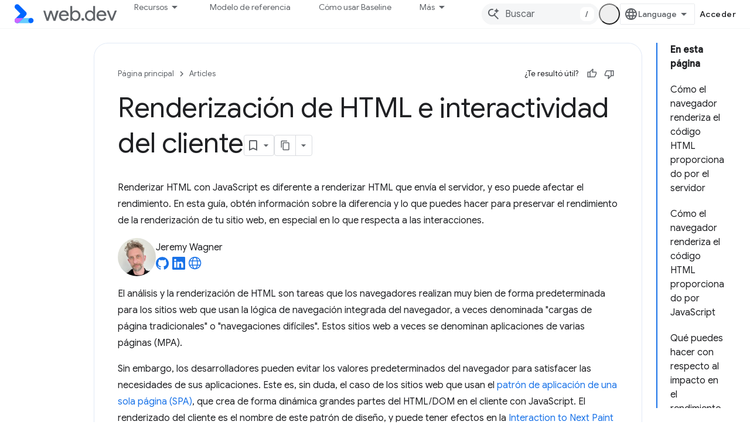

--- FILE ---
content_type: text/html; charset=utf-8
request_url: https://web.dev/articles/client-side-rendering-of-html-and-interactivity?authuser=2&%3Bhl=es-419&hl=es-419
body_size: 22462
content:









<!doctype html>
<html 
      lang="es-419-x-mtfrom-en"
      dir="ltr">
  <head>
    <meta name="google-signin-client-id" content="157101835696-ooapojlodmuabs2do2vuhhnf90bccmoi.apps.googleusercontent.com"><meta name="google-signin-scope"
          content="profile email https://www.googleapis.com/auth/developerprofiles https://www.googleapis.com/auth/developerprofiles.award https://www.googleapis.com/auth/devprofiles.full_control.firstparty"><meta property="og:site_name" content="web.dev">
    <meta property="og:type" content="website"><meta name="theme-color" content="#3740ff"><meta charset="utf-8">
    <meta content="IE=Edge" http-equiv="X-UA-Compatible">
    <meta name="viewport" content="width=device-width, initial-scale=1">
    

    <link rel="manifest" href="/_pwa/web/manifest.json"
          crossorigin="use-credentials">
    <link rel="preconnect" href="//www.gstatic.com" crossorigin>
    <link rel="preconnect" href="//fonts.gstatic.com" crossorigin>
    <link rel="preconnect" href="//fonts.googleapis.com" crossorigin>
    <link rel="preconnect" href="//apis.google.com" crossorigin>
    <link rel="preconnect" href="//www.google-analytics.com" crossorigin><link rel="stylesheet" href="//fonts.googleapis.com/css?family=Google+Sans:400,500|Roboto:400,400italic,500,500italic,700,700italic|Roboto+Mono:400,500,700&display=swap">
      <link rel="stylesheet"
            href="//fonts.googleapis.com/css2?family=Material+Icons&family=Material+Symbols+Outlined&display=block"><link rel="stylesheet" href="https://www.gstatic.com/devrel-devsite/prod/v5ecaab6967af5bdfffc1b93fe7d0ad58c271bf9f563243cec25f323a110134f0/web/css/app.css">
      
        <link rel="stylesheet" href="https://www.gstatic.com/devrel-devsite/prod/v5ecaab6967af5bdfffc1b93fe7d0ad58c271bf9f563243cec25f323a110134f0/web/css/dark-theme.css" disabled>
      <link rel="shortcut icon" href="https://www.gstatic.com/devrel-devsite/prod/v5ecaab6967af5bdfffc1b93fe7d0ad58c271bf9f563243cec25f323a110134f0/web/images/favicon.png">
    <link rel="apple-touch-icon" href="https://www.gstatic.com/devrel-devsite/prod/v5ecaab6967af5bdfffc1b93fe7d0ad58c271bf9f563243cec25f323a110134f0/web/images/touchicon-180.png"><link rel="canonical" href="https://web.dev/articles/client-side-rendering-of-html-and-interactivity?hl=es-419"><link rel="search" type="application/opensearchdescription+xml"
            title="web.dev" href="https://web.dev/s/opensearch.xml?authuser=2&amp;hl=es-419">
      <link rel="alternate" hreflang="en"
          href="https://web.dev/articles/client-side-rendering-of-html-and-interactivity" /><link rel="alternate" hreflang="x-default" href="https://web.dev/articles/client-side-rendering-of-html-and-interactivity" /><link rel="alternate" hreflang="ar"
          href="https://web.dev/articles/client-side-rendering-of-html-and-interactivity?hl=ar" /><link rel="alternate" hreflang="bn"
          href="https://web.dev/articles/client-side-rendering-of-html-and-interactivity?hl=bn" /><link rel="alternate" hreflang="zh-Hans"
          href="https://web.dev/articles/client-side-rendering-of-html-and-interactivity?hl=zh-cn" /><link rel="alternate" hreflang="zh-Hant"
          href="https://web.dev/articles/client-side-rendering-of-html-and-interactivity?hl=zh-tw" /><link rel="alternate" hreflang="fa"
          href="https://web.dev/articles/client-side-rendering-of-html-and-interactivity?hl=fa" /><link rel="alternate" hreflang="fr"
          href="https://web.dev/articles/client-side-rendering-of-html-and-interactivity?hl=fr" /><link rel="alternate" hreflang="de"
          href="https://web.dev/articles/client-side-rendering-of-html-and-interactivity?hl=de" /><link rel="alternate" hreflang="he"
          href="https://web.dev/articles/client-side-rendering-of-html-and-interactivity?hl=he" /><link rel="alternate" hreflang="hi"
          href="https://web.dev/articles/client-side-rendering-of-html-and-interactivity?hl=hi" /><link rel="alternate" hreflang="id"
          href="https://web.dev/articles/client-side-rendering-of-html-and-interactivity?hl=id" /><link rel="alternate" hreflang="it"
          href="https://web.dev/articles/client-side-rendering-of-html-and-interactivity?hl=it" /><link rel="alternate" hreflang="ja"
          href="https://web.dev/articles/client-side-rendering-of-html-and-interactivity?hl=ja" /><link rel="alternate" hreflang="ko"
          href="https://web.dev/articles/client-side-rendering-of-html-and-interactivity?hl=ko" /><link rel="alternate" hreflang="pl"
          href="https://web.dev/articles/client-side-rendering-of-html-and-interactivity?hl=pl" /><link rel="alternate" hreflang="pt-BR"
          href="https://web.dev/articles/client-side-rendering-of-html-and-interactivity?hl=pt-br" /><link rel="alternate" hreflang="ru"
          href="https://web.dev/articles/client-side-rendering-of-html-and-interactivity?hl=ru" /><link rel="alternate" hreflang="es-419"
          href="https://web.dev/articles/client-side-rendering-of-html-and-interactivity?hl=es-419" /><link rel="alternate" hreflang="th"
          href="https://web.dev/articles/client-side-rendering-of-html-and-interactivity?hl=th" /><link rel="alternate" hreflang="tr"
          href="https://web.dev/articles/client-side-rendering-of-html-and-interactivity?hl=tr" /><link rel="alternate" hreflang="vi"
          href="https://web.dev/articles/client-side-rendering-of-html-and-interactivity?hl=vi" /><link rel="alternate" hreflang="en-cn"
          href="https://web.developers.google.cn/articles/client-side-rendering-of-html-and-interactivity" /><link rel="alternate" hreflang="x-default" href="https://web.developers.google.cn/articles/client-side-rendering-of-html-and-interactivity" /><link rel="alternate" hreflang="ar-cn"
          href="https://web.developers.google.cn/articles/client-side-rendering-of-html-and-interactivity?hl=ar" /><link rel="alternate" hreflang="bn-cn"
          href="https://web.developers.google.cn/articles/client-side-rendering-of-html-and-interactivity?hl=bn" /><link rel="alternate" hreflang="zh-Hans-cn"
          href="https://web.developers.google.cn/articles/client-side-rendering-of-html-and-interactivity?hl=zh-cn" /><link rel="alternate" hreflang="zh-Hant-cn"
          href="https://web.developers.google.cn/articles/client-side-rendering-of-html-and-interactivity?hl=zh-tw" /><link rel="alternate" hreflang="fa-cn"
          href="https://web.developers.google.cn/articles/client-side-rendering-of-html-and-interactivity?hl=fa" /><link rel="alternate" hreflang="fr-cn"
          href="https://web.developers.google.cn/articles/client-side-rendering-of-html-and-interactivity?hl=fr" /><link rel="alternate" hreflang="de-cn"
          href="https://web.developers.google.cn/articles/client-side-rendering-of-html-and-interactivity?hl=de" /><link rel="alternate" hreflang="he-cn"
          href="https://web.developers.google.cn/articles/client-side-rendering-of-html-and-interactivity?hl=he" /><link rel="alternate" hreflang="hi-cn"
          href="https://web.developers.google.cn/articles/client-side-rendering-of-html-and-interactivity?hl=hi" /><link rel="alternate" hreflang="id-cn"
          href="https://web.developers.google.cn/articles/client-side-rendering-of-html-and-interactivity?hl=id" /><link rel="alternate" hreflang="it-cn"
          href="https://web.developers.google.cn/articles/client-side-rendering-of-html-and-interactivity?hl=it" /><link rel="alternate" hreflang="ja-cn"
          href="https://web.developers.google.cn/articles/client-side-rendering-of-html-and-interactivity?hl=ja" /><link rel="alternate" hreflang="ko-cn"
          href="https://web.developers.google.cn/articles/client-side-rendering-of-html-and-interactivity?hl=ko" /><link rel="alternate" hreflang="pl-cn"
          href="https://web.developers.google.cn/articles/client-side-rendering-of-html-and-interactivity?hl=pl" /><link rel="alternate" hreflang="pt-BR-cn"
          href="https://web.developers.google.cn/articles/client-side-rendering-of-html-and-interactivity?hl=pt-br" /><link rel="alternate" hreflang="ru-cn"
          href="https://web.developers.google.cn/articles/client-side-rendering-of-html-and-interactivity?hl=ru" /><link rel="alternate" hreflang="es-419-cn"
          href="https://web.developers.google.cn/articles/client-side-rendering-of-html-and-interactivity?hl=es-419" /><link rel="alternate" hreflang="th-cn"
          href="https://web.developers.google.cn/articles/client-side-rendering-of-html-and-interactivity?hl=th" /><link rel="alternate" hreflang="tr-cn"
          href="https://web.developers.google.cn/articles/client-side-rendering-of-html-and-interactivity?hl=tr" /><link rel="alternate" hreflang="vi-cn"
          href="https://web.developers.google.cn/articles/client-side-rendering-of-html-and-interactivity?hl=vi" /><title>Renderización de HTML e interactividad del cliente &nbsp;|&nbsp; Articles &nbsp;|&nbsp; web.dev</title>

<meta property="og:title" content="Renderización de HTML e interactividad del cliente &nbsp;|&nbsp; Articles &nbsp;|&nbsp; web.dev"><meta name="description" content="Renderizar HTML con JavaScript es diferente de renderizar HTML que envía el servidor y que puede afectar el rendimiento. Obtén información sobre la diferencia en esta guía y lo que puedes hacer para preservar el rendimiento de renderización de tu sitio web, especialmente en lo que respecta a las interacciones.">
  <meta property="og:description" content="Renderizar HTML con JavaScript es diferente de renderizar HTML que envía el servidor y que puede afectar el rendimiento. Obtén información sobre la diferencia en esta guía y lo que puedes hacer para preservar el rendimiento de renderización de tu sitio web, especialmente en lo que respecta a las interacciones."><meta property="og:url" content="https://web.dev/articles/client-side-rendering-of-html-and-interactivity?hl=es-419"><meta property="og:image" content="https://web.dev/static/articles/client-side-rendering-of-html-and-interactivity/image/thumbnail.jpg?authuser=2&amp;hl=es-419">
  <meta property="og:image:width" content="1200">
  <meta property="og:image:height" content="675"><meta property="og:locale" content="es_419"><meta name="twitter:card" content="summary_large_image"><script type="application/ld+json">
  {
    "@context": "https://schema.org",
    "@type": "Article",
    "dateModified": "2023-05-09",
    "headline": "Renderización de HTML e interactividad del cliente"
  }
</script><script type="application/ld+json">
  {
    "@context": "https://schema.org",
    "@type": "BreadcrumbList",
    "itemListElement": [{
      "@type": "ListItem",
      "position": 1,
      "name": "Articles",
      "item": "https://web.dev/articles"
    },{
      "@type": "ListItem",
      "position": 2,
      "name": "Renderización de HTML e interactividad del cliente",
      "item": "https://web.dev/articles/client-side-rendering-of-html-and-interactivity"
    }]
  }
  </script><link rel="alternate machine-translated-from" hreflang="en"
        href="https://web.dev/articles/client-side-rendering-of-html-and-interactivity?hl=en&amp;authuser=2">
  

  

  

  

  

  

  


    
      <link rel="stylesheet" href="/extras.css"></head>
  <body class="color-scheme--light"
        template="page"
        theme="web-theme"
        type="article"
        
        appearance
        
        layout="docs"
        
        
        
        
        
        display-toc
        pending>
  
    <devsite-progress type="indeterminate" id="app-progress"></devsite-progress>
  
  
    <a href="#main-content" class="skip-link button">
      
      Ir al contenido principal
    </a>
    <section class="devsite-wrapper">
      <devsite-cookie-notification-bar></devsite-cookie-notification-bar><devsite-header role="banner">
  
    





















<div class="devsite-header--inner" data-nosnippet>
  <div class="devsite-top-logo-row-wrapper-wrapper">
    <div class="devsite-top-logo-row-wrapper">
      <div class="devsite-top-logo-row">
        <button type="button" id="devsite-hamburger-menu"
          class="devsite-header-icon-button button-flat material-icons gc-analytics-event"
          data-category="Site-Wide Custom Events"
          data-label="Navigation menu button"
          visually-hidden
          aria-label="Abrir menú">
        </button>
        
<div class="devsite-product-name-wrapper">

  <a href="/" class="devsite-site-logo-link gc-analytics-event"
   data-category="Site-Wide Custom Events" data-label="Site logo" track-type="globalNav"
   track-name="webDev" track-metadata-position="nav"
   track-metadata-eventDetail="nav">
  
  <picture>
    
    <source srcset="https://www.gstatic.com/devrel-devsite/prod/v5ecaab6967af5bdfffc1b93fe7d0ad58c271bf9f563243cec25f323a110134f0/web/images/lockup-dark-theme.svg"
            media="(prefers-color-scheme: dark)"
            class="devsite-dark-theme">
    
    <img src="https://www.gstatic.com/devrel-devsite/prod/v5ecaab6967af5bdfffc1b93fe7d0ad58c271bf9f563243cec25f323a110134f0/web/images/lockup.svg" class="devsite-site-logo" alt="web.dev">
  </picture>
  
</a>



  
  
  <span class="devsite-product-name">
    <ul class="devsite-breadcrumb-list"
  >
  
  <li class="devsite-breadcrumb-item
             ">
    
    
    
      
      
    
  </li>
  
</ul>
  </span>

</div>
        <div class="devsite-top-logo-row-middle">
          <div class="devsite-header-upper-tabs">
            
              
              
  <devsite-tabs class="upper-tabs">

    <nav class="devsite-tabs-wrapper" aria-label="Pestañas superiores">
      
        
          <tab class="devsite-dropdown
    devsite-dropdown-full
    
    
    ">
  
    <button
      class="devsite-tabs-content devsite-tabs-dropdown-only gc-analytics-event  devsite-icon devsite-icon-arrow-drop-down"
  
       track-type="nav"
       track-metadata-position="nav - recursos"
       track-metadata-module="primary nav"
       
       
         
           data-category="Site-Wide Custom Events"
         
           data-label="Tab: Recursos"
         
           track-name="recursos"
         
       >
    Recursos
  
  </button>
  
  <div class="devsite-tabs-dropdown" role="menu" aria-label="submenu" hidden>
    
    <div class="devsite-tabs-dropdown-content">
      
        <div class="devsite-tabs-dropdown-column
                    ">
          
            <ul class="devsite-tabs-dropdown-section
                       build-icon web-dev-subnav">
              
                <li class="devsite-nav-title" role="heading" tooltip>Plataforma web</li>
              
              
                <li class="devsite-nav-description">Explora la plataforma web a tu propio ritmo.
</li>
              
              
                <li class="devsite-nav-item">
                  <a href="https://web.dev/html?authuser=2&amp;hl=es-419"
                    
                     track-type="nav"
                     track-metadata-eventdetail="https://web.dev/html?authuser=2&amp;hl=es-419"
                     track-metadata-position="nav - recursos"
                     track-metadata-module="tertiary nav"
                     
                       track-metadata-module_headline="plataforma web"
                     
                     tooltip
                  >
                    
                    <div class="devsite-nav-item-title">
                      HTML
                    </div>
                    
                  </a>
                </li>
              
                <li class="devsite-nav-item">
                  <a href="https://web.dev/css?authuser=2&amp;hl=es-419"
                    
                     track-type="nav"
                     track-metadata-eventdetail="https://web.dev/css?authuser=2&amp;hl=es-419"
                     track-metadata-position="nav - recursos"
                     track-metadata-module="tertiary nav"
                     
                       track-metadata-module_headline="plataforma web"
                     
                     tooltip
                  >
                    
                    <div class="devsite-nav-item-title">
                      CSS
                    </div>
                    
                  </a>
                </li>
              
                <li class="devsite-nav-item">
                  <a href="https://web.dev/javascript?authuser=2&amp;hl=es-419"
                    
                     track-type="nav"
                     track-metadata-eventdetail="https://web.dev/javascript?authuser=2&amp;hl=es-419"
                     track-metadata-position="nav - recursos"
                     track-metadata-module="tertiary nav"
                     
                       track-metadata-module_headline="plataforma web"
                     
                     tooltip
                  >
                    
                    <div class="devsite-nav-item-title">
                      JavaScript
                    </div>
                    
                  </a>
                </li>
              
            </ul>
          
        </div>
      
        <div class="devsite-tabs-dropdown-column
                    ">
          
            <ul class="devsite-tabs-dropdown-section
                       build-icon web-dev-subnav">
              
                <li class="devsite-nav-title" role="heading" tooltip>Experiencia del usuario</li>
              
              
                <li class="devsite-nav-description">Aprende a crear mejores experiencias del usuario.
</li>
              
              
                <li class="devsite-nav-item">
                  <a href="https://web.dev/performance?authuser=2&amp;hl=es-419"
                    
                     track-type="nav"
                     track-metadata-eventdetail="https://web.dev/performance?authuser=2&amp;hl=es-419"
                     track-metadata-position="nav - recursos"
                     track-metadata-module="tertiary nav"
                     
                       track-metadata-module_headline="experiencia del usuario"
                     
                     tooltip
                  >
                    
                    <div class="devsite-nav-item-title">
                      Rendimiento
                    </div>
                    
                  </a>
                </li>
              
                <li class="devsite-nav-item">
                  <a href="https://web.dev/accessibility?authuser=2&amp;hl=es-419"
                    
                     track-type="nav"
                     track-metadata-eventdetail="https://web.dev/accessibility?authuser=2&amp;hl=es-419"
                     track-metadata-position="nav - recursos"
                     track-metadata-module="tertiary nav"
                     
                       track-metadata-module_headline="experiencia del usuario"
                     
                     tooltip
                  >
                    
                    <div class="devsite-nav-item-title">
                      Accesibilidad
                    </div>
                    
                  </a>
                </li>
              
                <li class="devsite-nav-item">
                  <a href="https://web.dev/identity?authuser=2&amp;hl=es-419"
                    
                     track-type="nav"
                     track-metadata-eventdetail="https://web.dev/identity?authuser=2&amp;hl=es-419"
                     track-metadata-position="nav - recursos"
                     track-metadata-module="tertiary nav"
                     
                       track-metadata-module_headline="experiencia del usuario"
                     
                     tooltip
                  >
                    
                    <div class="devsite-nav-item-title">
                      Identidad
                    </div>
                    
                  </a>
                </li>
              
            </ul>
          
        </div>
      
        <div class="devsite-tabs-dropdown-column
                    ">
          
            <ul class="devsite-tabs-dropdown-section
                       productivity-icon web-dev-subnav">
              
                <li class="devsite-nav-title" role="heading" tooltip>Aprendizaje</li>
              
              
                <li class="devsite-nav-description">Ponte al día con el desarrollo web.</li>
              
              
                <li class="devsite-nav-item">
                  <a href="https://web.dev/learn/html?authuser=2&amp;hl=es-419"
                    
                     track-type="nav"
                     track-metadata-eventdetail="https://web.dev/learn/html?authuser=2&amp;hl=es-419"
                     track-metadata-position="nav - recursos"
                     track-metadata-module="tertiary nav"
                     
                       track-metadata-module_headline="aprendizaje"
                     
                     tooltip
                  >
                    
                    <div class="devsite-nav-item-title">
                      Aprende HTML
                    </div>
                    
                  </a>
                </li>
              
                <li class="devsite-nav-item">
                  <a href="https://web.dev/learn/css?authuser=2&amp;hl=es-419"
                    
                     track-type="nav"
                     track-metadata-eventdetail="https://web.dev/learn/css?authuser=2&amp;hl=es-419"
                     track-metadata-position="nav - recursos"
                     track-metadata-module="tertiary nav"
                     
                       track-metadata-module_headline="aprendizaje"
                     
                     tooltip
                  >
                    
                    <div class="devsite-nav-item-title">
                      Aprende CSS
                    </div>
                    
                  </a>
                </li>
              
                <li class="devsite-nav-item">
                  <a href="https://web.dev/learn/javascript?authuser=2&amp;hl=es-419"
                    
                     track-type="nav"
                     track-metadata-eventdetail="https://web.dev/learn/javascript?authuser=2&amp;hl=es-419"
                     track-metadata-position="nav - recursos"
                     track-metadata-module="tertiary nav"
                     
                       track-metadata-module_headline="aprendizaje"
                     
                     tooltip
                  >
                    
                    <div class="devsite-nav-item-title">
                      Aprende JavaScript
                    </div>
                    
                  </a>
                </li>
              
                <li class="devsite-nav-item">
                  <a href="https://web.dev/learn/performance?authuser=2&amp;hl=es-419"
                    
                     track-type="nav"
                     track-metadata-eventdetail="https://web.dev/learn/performance?authuser=2&amp;hl=es-419"
                     track-metadata-position="nav - recursos"
                     track-metadata-module="tertiary nav"
                     
                       track-metadata-module_headline="aprendizaje"
                     
                     tooltip
                  >
                    
                    <div class="devsite-nav-item-title">
                      Aprende sobre el rendimiento
                    </div>
                    
                  </a>
                </li>
              
                <li class="devsite-nav-item">
                  <a href="https://web.dev/learn/accessibility?authuser=2&amp;hl=es-419"
                    
                     track-type="nav"
                     track-metadata-eventdetail="https://web.dev/learn/accessibility?authuser=2&amp;hl=es-419"
                     track-metadata-position="nav - recursos"
                     track-metadata-module="tertiary nav"
                     
                       track-metadata-module_headline="aprendizaje"
                     
                     tooltip
                  >
                    
                    <div class="devsite-nav-item-title">
                      Aprende sobre accesibilidad
                    </div>
                    
                  </a>
                </li>
              
                <li class="devsite-nav-item">
                  <a href="https://web.dev/learn?authuser=2&amp;hl=es-419"
                    
                     track-type="nav"
                     track-metadata-eventdetail="https://web.dev/learn?authuser=2&amp;hl=es-419"
                     track-metadata-position="nav - recursos"
                     track-metadata-module="tertiary nav"
                     
                       track-metadata-module_headline="aprendizaje"
                     
                     tooltip
                  >
                    
                    <div class="devsite-nav-item-title">
                      Más cursos
                    </div>
                    
                  </a>
                </li>
              
            </ul>
          
        </div>
      
        <div class="devsite-tabs-dropdown-column
                    ">
          
            <ul class="devsite-tabs-dropdown-section
                       experience-icon web-dev-subnav">
              
                <li class="devsite-nav-title" role="heading" tooltip>Recursos adicionales</li>
              
              
                <li class="devsite-nav-description">Explora colecciones de contenido, patrones y mucho más.</li>
              
              
                <li class="devsite-nav-item">
                  <a href="https://web.dev/explore/ai?authuser=2&amp;hl=es-419"
                    
                     track-type="nav"
                     track-metadata-eventdetail="https://web.dev/explore/ai?authuser=2&amp;hl=es-419"
                     track-metadata-position="nav - recursos"
                     track-metadata-module="tertiary nav"
                     
                       track-metadata-module_headline="recursos adicionales"
                     
                     tooltip
                  >
                    
                    <div class="devsite-nav-item-title">
                      La IA y la Web
                    </div>
                    
                  </a>
                </li>
              
                <li class="devsite-nav-item">
                  <a href="https://web.dev/explore?authuser=2&amp;hl=es-419"
                    
                     track-type="nav"
                     track-metadata-eventdetail="https://web.dev/explore?authuser=2&amp;hl=es-419"
                     track-metadata-position="nav - recursos"
                     track-metadata-module="tertiary nav"
                     
                       track-metadata-module_headline="recursos adicionales"
                     
                     tooltip
                  >
                    
                    <div class="devsite-nav-item-title">
                      Explora
                    </div>
                    
                  </a>
                </li>
              
                <li class="devsite-nav-item">
                  <a href="https://pagespeed.web.dev/?authuser=2&amp;hl=es-419"
                    
                     track-type="nav"
                     track-metadata-eventdetail="https://pagespeed.web.dev/?authuser=2&amp;hl=es-419"
                     track-metadata-position="nav - recursos"
                     track-metadata-module="tertiary nav"
                     
                       track-metadata-module_headline="recursos adicionales"
                     
                     tooltip
                  >
                    
                    <div class="devsite-nav-item-title">
                      PageSpeed Insights
                    </div>
                    
                  </a>
                </li>
              
                <li class="devsite-nav-item">
                  <a href="https://web.dev/patterns?authuser=2&amp;hl=es-419"
                    
                     track-type="nav"
                     track-metadata-eventdetail="https://web.dev/patterns?authuser=2&amp;hl=es-419"
                     track-metadata-position="nav - recursos"
                     track-metadata-module="tertiary nav"
                     
                       track-metadata-module_headline="recursos adicionales"
                     
                     tooltip
                  >
                    
                    <div class="devsite-nav-item-title">
                      Patrones
                    </div>
                    
                  </a>
                </li>
              
                <li class="devsite-nav-item">
                  <a href="https://web.dev/shows?authuser=2&amp;hl=es-419"
                    
                     track-type="nav"
                     track-metadata-eventdetail="https://web.dev/shows?authuser=2&amp;hl=es-419"
                     track-metadata-position="nav - recursos"
                     track-metadata-module="tertiary nav"
                     
                       track-metadata-module_headline="recursos adicionales"
                     
                     tooltip
                  >
                    
                    <div class="devsite-nav-item-title">
                      Podcasts y programas
                    </div>
                    
                  </a>
                </li>
              
                <li class="devsite-nav-item">
                  <a href="https://web.dev/newsletter?authuser=2&amp;hl=es-419"
                    
                     track-type="nav"
                     track-metadata-eventdetail="https://web.dev/newsletter?authuser=2&amp;hl=es-419"
                     track-metadata-position="nav - recursos"
                     track-metadata-module="tertiary nav"
                     
                       track-metadata-module_headline="recursos adicionales"
                     
                     tooltip
                  >
                    
                    <div class="devsite-nav-item-title">
                      Boletín informativo para desarrolladores
                    </div>
                    
                  </a>
                </li>
              
                <li class="devsite-nav-item">
                  <a href="https://web.dev/about?authuser=2&amp;hl=es-419"
                    
                     track-type="nav"
                     track-metadata-eventdetail="https://web.dev/about?authuser=2&amp;hl=es-419"
                     track-metadata-position="nav - recursos"
                     track-metadata-module="tertiary nav"
                     
                       track-metadata-module_headline="recursos adicionales"
                     
                     tooltip
                  >
                    
                    <div class="devsite-nav-item-title">
                      Acerca de web.dev
                    </div>
                    
                  </a>
                </li>
              
            </ul>
          
        </div>
      
    </div>
  </div>
</tab>
        
      
        
          <tab  >
            
    <a href="https://web.dev/baseline?authuser=2&amp;hl=es-419"
    class="devsite-tabs-content gc-analytics-event "
      track-metadata-eventdetail="https://web.dev/baseline?authuser=2&amp;hl=es-419"
    
       track-type="nav"
       track-metadata-position="nav - modelo de referencia"
       track-metadata-module="primary nav"
       
       
         
           data-category="Site-Wide Custom Events"
         
           data-label="Tab: Modelo de referencia"
         
           track-name="modelo de referencia"
         
       >
    Modelo de referencia
  
    </a>
    
  
          </tab>
        
      
        
          <tab  >
            
    <a href="https://web.dev/how-to-use-baseline?authuser=2&amp;hl=es-419"
    class="devsite-tabs-content gc-analytics-event "
      track-metadata-eventdetail="https://web.dev/how-to-use-baseline?authuser=2&amp;hl=es-419"
    
       track-type="nav"
       track-metadata-position="nav - cómo usar baseline"
       track-metadata-module="primary nav"
       
       
         
           data-category="Site-Wide Custom Events"
         
           data-label="Tab: Cómo usar Baseline"
         
           track-name="cómo usar baseline"
         
       >
    Cómo usar Baseline
  
    </a>
    
  
          </tab>
        
      
        
          <tab  >
            
    <a href="https://web.dev/blog?authuser=2&amp;hl=es-419"
    class="devsite-tabs-content gc-analytics-event "
      track-metadata-eventdetail="https://web.dev/blog?authuser=2&amp;hl=es-419"
    
       track-type="nav"
       track-metadata-position="nav - blog"
       track-metadata-module="primary nav"
       
       
         
           data-category="Site-Wide Custom Events"
         
           data-label="Tab: Blog"
         
           track-name="blog"
         
       >
    Blog
  
    </a>
    
  
          </tab>
        
      
        
          <tab  >
            
    <a href="https://web.dev/case-studies?authuser=2&amp;hl=es-419"
    class="devsite-tabs-content gc-analytics-event "
      track-metadata-eventdetail="https://web.dev/case-studies?authuser=2&amp;hl=es-419"
    
       track-type="nav"
       track-metadata-position="nav - casos de éxito"
       track-metadata-module="primary nav"
       
       
         
           data-category="Site-Wide Custom Events"
         
           data-label="Tab: Casos de éxito"
         
           track-name="casos de éxito"
         
       >
    Casos de éxito
  
    </a>
    
  
          </tab>
        
      
    </nav>

  </devsite-tabs>

            
           </div>
          
<devsite-search
    enable-signin
    enable-search
    enable-suggestions
      enable-query-completion
    
    enable-search-summaries
    project-name="Articles"
    tenant-name="web.dev"
    
    
    
    
    
    >
  <form class="devsite-search-form" action="https://web.dev/s/results?authuser=2&amp;hl=es-419" method="GET">
    <div class="devsite-search-container">
      <button type="button"
              search-open
              class="devsite-search-button devsite-header-icon-button button-flat material-icons"
              
              aria-label="Abrir la búsqueda"></button>
      <div class="devsite-searchbox">
        <input
          aria-activedescendant=""
          aria-autocomplete="list"
          
          aria-label="Buscar"
          aria-expanded="false"
          aria-haspopup="listbox"
          autocomplete="off"
          class="devsite-search-field devsite-search-query"
          name="q"
          
          placeholder="Buscar"
          role="combobox"
          type="text"
          value=""
          >
          <div class="devsite-search-image material-icons" aria-hidden="true">
            
              <svg class="devsite-search-ai-image" width="24" height="24" viewBox="0 0 24 24" fill="none" xmlns="http://www.w3.org/2000/svg">
                  <g clip-path="url(#clip0_6641_386)">
                    <path d="M19.6 21L13.3 14.7C12.8 15.1 12.225 15.4167 11.575 15.65C10.925 15.8833 10.2333 16 9.5 16C7.68333 16 6.14167 15.375 4.875 14.125C3.625 12.8583 3 11.3167 3 9.5C3 7.68333 3.625 6.15 4.875 4.9C6.14167 3.63333 7.68333 3 9.5 3C10.0167 3 10.5167 3.05833 11 3.175C11.4833 3.275 11.9417 3.43333 12.375 3.65L10.825 5.2C10.6083 5.13333 10.3917 5.08333 10.175 5.05C9.95833 5.01667 9.73333 5 9.5 5C8.25 5 7.18333 5.44167 6.3 6.325C5.43333 7.19167 5 8.25 5 9.5C5 10.75 5.43333 11.8167 6.3 12.7C7.18333 13.5667 8.25 14 9.5 14C10.6667 14 11.6667 13.625 12.5 12.875C13.35 12.1083 13.8417 11.15 13.975 10H15.975C15.925 10.6333 15.7833 11.2333 15.55 11.8C15.3333 12.3667 15.05 12.8667 14.7 13.3L21 19.6L19.6 21ZM17.5 12C17.5 10.4667 16.9667 9.16667 15.9 8.1C14.8333 7.03333 13.5333 6.5 12 6.5C13.5333 6.5 14.8333 5.96667 15.9 4.9C16.9667 3.83333 17.5 2.53333 17.5 0.999999C17.5 2.53333 18.0333 3.83333 19.1 4.9C20.1667 5.96667 21.4667 6.5 23 6.5C21.4667 6.5 20.1667 7.03333 19.1 8.1C18.0333 9.16667 17.5 10.4667 17.5 12Z" fill="#5F6368"/>
                  </g>
                <defs>
                <clipPath id="clip0_6641_386">
                <rect width="24" height="24" fill="white"/>
                </clipPath>
                </defs>
              </svg>
            
          </div>
          <div class="devsite-search-shortcut-icon-container" aria-hidden="true">
            <kbd class="devsite-search-shortcut-icon">/</kbd>
          </div>
      </div>
    </div>
  </form>
  <button type="button"
          search-close
          class="devsite-search-button devsite-header-icon-button button-flat material-icons"
          
          aria-label="Cerrar la búsqueda"></button>
</devsite-search>

        </div>

        

          

          

          <devsite-appearance-selector></devsite-appearance-selector>

          
<devsite-language-selector>
  <ul role="presentation">
    
    
    <li role="presentation">
      <a role="menuitem" lang="en"
        >English</a>
    </li>
    
    <li role="presentation">
      <a role="menuitem" lang="de"
        >Deutsch</a>
    </li>
    
    <li role="presentation">
      <a role="menuitem" lang="es_419"
        >Español – América Latina</a>
    </li>
    
    <li role="presentation">
      <a role="menuitem" lang="fr"
        >Français</a>
    </li>
    
    <li role="presentation">
      <a role="menuitem" lang="id"
        >Indonesia</a>
    </li>
    
    <li role="presentation">
      <a role="menuitem" lang="it"
        >Italiano</a>
    </li>
    
    <li role="presentation">
      <a role="menuitem" lang="pl"
        >Polski</a>
    </li>
    
    <li role="presentation">
      <a role="menuitem" lang="pt_br"
        >Português – Brasil</a>
    </li>
    
    <li role="presentation">
      <a role="menuitem" lang="vi"
        >Tiếng Việt</a>
    </li>
    
    <li role="presentation">
      <a role="menuitem" lang="tr"
        >Türkçe</a>
    </li>
    
    <li role="presentation">
      <a role="menuitem" lang="ru"
        >Русский</a>
    </li>
    
    <li role="presentation">
      <a role="menuitem" lang="he"
        >עברית</a>
    </li>
    
    <li role="presentation">
      <a role="menuitem" lang="ar"
        >العربيّة</a>
    </li>
    
    <li role="presentation">
      <a role="menuitem" lang="fa"
        >فارسی</a>
    </li>
    
    <li role="presentation">
      <a role="menuitem" lang="hi"
        >हिंदी</a>
    </li>
    
    <li role="presentation">
      <a role="menuitem" lang="bn"
        >বাংলা</a>
    </li>
    
    <li role="presentation">
      <a role="menuitem" lang="th"
        >ภาษาไทย</a>
    </li>
    
    <li role="presentation">
      <a role="menuitem" lang="zh_cn"
        >中文 – 简体</a>
    </li>
    
    <li role="presentation">
      <a role="menuitem" lang="zh_tw"
        >中文 – 繁體</a>
    </li>
    
    <li role="presentation">
      <a role="menuitem" lang="ja"
        >日本語</a>
    </li>
    
    <li role="presentation">
      <a role="menuitem" lang="ko"
        >한국어</a>
    </li>
    
  </ul>
</devsite-language-selector>


          

        

        
          <devsite-user 
                        
                        
                          enable-profiles
                        
                        
                        id="devsite-user">
            
              
              <span class="button devsite-top-button" aria-hidden="true" visually-hidden>Acceder</span>
            
          </devsite-user>
        
        
        
      </div>
    </div>
  </div>



  <div class="devsite-collapsible-section
    
      devsite-header-no-lower-tabs
    ">
    <div class="devsite-header-background">
      
        
      
      
    </div>
  </div>

</div>



  
</devsite-header>
      <devsite-book-nav scrollbars hidden>
        
          





















<div class="devsite-book-nav-filter"
     hidden>
  <span class="filter-list-icon material-icons" aria-hidden="true"></span>
  <input type="text"
         placeholder="Filtrar"
         
         aria-label="Escribe para filtrar"
         role="searchbox">
  
  <span class="filter-clear-button hidden"
        data-title="Borrar filtro"
        aria-label="Borrar filtro"
        role="button"
        tabindex="0"></span>
</div>

<nav class="devsite-book-nav devsite-nav nocontent"
     aria-label="Menú lateral">
  <div class="devsite-mobile-header">
    <button type="button"
            id="devsite-close-nav"
            class="devsite-header-icon-button button-flat material-icons gc-analytics-event"
            data-category="Site-Wide Custom Events"
            data-label="Close navigation"
            aria-label="Cerrar navegación">
    </button>
    <div class="devsite-product-name-wrapper">

  <a href="/" class="devsite-site-logo-link gc-analytics-event"
   data-category="Site-Wide Custom Events" data-label="Site logo" track-type="globalNav"
   track-name="webDev" track-metadata-position="nav"
   track-metadata-eventDetail="nav">
  
  <picture>
    
    <source srcset="https://www.gstatic.com/devrel-devsite/prod/v5ecaab6967af5bdfffc1b93fe7d0ad58c271bf9f563243cec25f323a110134f0/web/images/lockup-dark-theme.svg"
            media="(prefers-color-scheme: dark)"
            class="devsite-dark-theme">
    
    <img src="https://www.gstatic.com/devrel-devsite/prod/v5ecaab6967af5bdfffc1b93fe7d0ad58c271bf9f563243cec25f323a110134f0/web/images/lockup.svg" class="devsite-site-logo" alt="web.dev">
  </picture>
  
</a>


  
      <span class="devsite-product-name">
        
        
        <ul class="devsite-breadcrumb-list"
  >
  
  <li class="devsite-breadcrumb-item
             ">
    
    
    
      
      
    
  </li>
  
</ul>
      </span>
    

</div>
  </div>

  <div class="devsite-book-nav-wrapper">
    <div class="devsite-mobile-nav-top">
      
        <ul class="devsite-nav-list">
          
            <li class="devsite-nav-item">
              
  
  <span
    
       class="devsite-nav-title"
       tooltip
    
    
      
        data-category="Site-Wide Custom Events"
      
        data-label="Tab: Recursos"
      
        track-name="recursos"
      
    >
  
    <span class="devsite-nav-text" tooltip >
      Recursos
   </span>
    
  
  </span>
  

  
    <ul class="devsite-nav-responsive-tabs devsite-nav-has-menu
               ">
      
<li class="devsite-nav-item">

  
  <span
    
       class="devsite-nav-title"
       tooltip
    
    
      
        data-category="Site-Wide Custom Events"
      
        data-label="Tab: Recursos"
      
        track-name="recursos"
      
    >
  
    <span class="devsite-nav-text" tooltip menu="Recursos">
      Más
   </span>
    
    <span class="devsite-nav-icon material-icons" data-icon="forward"
          menu="Recursos">
    </span>
    
  
  </span>
  

</li>

    </ul>
  
              
            </li>
          
            <li class="devsite-nav-item">
              
  
  <a href="/baseline"
    
       class="devsite-nav-title gc-analytics-event
              
              "
    

    
      
        data-category="Site-Wide Custom Events"
      
        data-label="Tab: Modelo de referencia"
      
        track-name="modelo de referencia"
      
    
     data-category="Site-Wide Custom Events"
     data-label="Responsive Tab: Modelo de referencia"
     track-type="globalNav"
     track-metadata-eventDetail="globalMenu"
     track-metadata-position="nav">
  
    <span class="devsite-nav-text" tooltip >
      Modelo de referencia
   </span>
    
  
  </a>
  

  
              
            </li>
          
            <li class="devsite-nav-item">
              
  
  <a href="/how-to-use-baseline"
    
       class="devsite-nav-title gc-analytics-event
              
              "
    

    
      
        data-category="Site-Wide Custom Events"
      
        data-label="Tab: Cómo usar Baseline"
      
        track-name="cómo usar baseline"
      
    
     data-category="Site-Wide Custom Events"
     data-label="Responsive Tab: Cómo usar Baseline"
     track-type="globalNav"
     track-metadata-eventDetail="globalMenu"
     track-metadata-position="nav">
  
    <span class="devsite-nav-text" tooltip >
      Cómo usar Baseline
   </span>
    
  
  </a>
  

  
              
            </li>
          
            <li class="devsite-nav-item">
              
  
  <a href="/blog"
    
       class="devsite-nav-title gc-analytics-event
              
              "
    

    
      
        data-category="Site-Wide Custom Events"
      
        data-label="Tab: Blog"
      
        track-name="blog"
      
    
     data-category="Site-Wide Custom Events"
     data-label="Responsive Tab: Blog"
     track-type="globalNav"
     track-metadata-eventDetail="globalMenu"
     track-metadata-position="nav">
  
    <span class="devsite-nav-text" tooltip >
      Blog
   </span>
    
  
  </a>
  

  
              
            </li>
          
            <li class="devsite-nav-item">
              
  
  <a href="/case-studies"
    
       class="devsite-nav-title gc-analytics-event
              
              "
    

    
      
        data-category="Site-Wide Custom Events"
      
        data-label="Tab: Casos de éxito"
      
        track-name="casos de éxito"
      
    
     data-category="Site-Wide Custom Events"
     data-label="Responsive Tab: Casos de éxito"
     track-type="globalNav"
     track-metadata-eventDetail="globalMenu"
     track-metadata-position="nav">
  
    <span class="devsite-nav-text" tooltip >
      Casos de éxito
   </span>
    
  
  </a>
  

  
              
            </li>
          
          
          
        </ul>
      
    </div>
    
      <div class="devsite-mobile-nav-bottom">
        
        
          
    
      
      <ul class="devsite-nav-list" menu="Recursos"
          aria-label="Menú lateral" hidden>
        
          
            
              
<li class="devsite-nav-item devsite-nav-heading">

  
  <span
    
       class="devsite-nav-title"
       tooltip
    
    >
  
    <span class="devsite-nav-text" tooltip >
      Plataforma web
   </span>
    
  
  </span>
  

</li>

            
            
              
<li class="devsite-nav-item">

  
  <a href="/html"
    
       class="devsite-nav-title gc-analytics-event
              
              "
    

    
     data-category="Site-Wide Custom Events"
     data-label="Responsive Tab: HTML"
     track-type="navMenu"
     track-metadata-eventDetail="globalMenu"
     track-metadata-position="nav">
  
    <span class="devsite-nav-text" tooltip >
      HTML
   </span>
    
  
  </a>
  

</li>

            
              
<li class="devsite-nav-item">

  
  <a href="/css"
    
       class="devsite-nav-title gc-analytics-event
              
              "
    

    
     data-category="Site-Wide Custom Events"
     data-label="Responsive Tab: CSS"
     track-type="navMenu"
     track-metadata-eventDetail="globalMenu"
     track-metadata-position="nav">
  
    <span class="devsite-nav-text" tooltip >
      CSS
   </span>
    
  
  </a>
  

</li>

            
              
<li class="devsite-nav-item">

  
  <a href="/javascript"
    
       class="devsite-nav-title gc-analytics-event
              
              "
    

    
     data-category="Site-Wide Custom Events"
     data-label="Responsive Tab: JavaScript"
     track-type="navMenu"
     track-metadata-eventDetail="globalMenu"
     track-metadata-position="nav">
  
    <span class="devsite-nav-text" tooltip >
      JavaScript
   </span>
    
  
  </a>
  

</li>

            
          
        
          
            
              
<li class="devsite-nav-item devsite-nav-heading">

  
  <span
    
       class="devsite-nav-title"
       tooltip
    
    >
  
    <span class="devsite-nav-text" tooltip >
      Experiencia del usuario
   </span>
    
  
  </span>
  

</li>

            
            
              
<li class="devsite-nav-item">

  
  <a href="/performance"
    
       class="devsite-nav-title gc-analytics-event
              
              "
    

    
     data-category="Site-Wide Custom Events"
     data-label="Responsive Tab: Rendimiento"
     track-type="navMenu"
     track-metadata-eventDetail="globalMenu"
     track-metadata-position="nav">
  
    <span class="devsite-nav-text" tooltip >
      Rendimiento
   </span>
    
  
  </a>
  

</li>

            
              
<li class="devsite-nav-item">

  
  <a href="/accessibility"
    
       class="devsite-nav-title gc-analytics-event
              
              "
    

    
     data-category="Site-Wide Custom Events"
     data-label="Responsive Tab: Accesibilidad"
     track-type="navMenu"
     track-metadata-eventDetail="globalMenu"
     track-metadata-position="nav">
  
    <span class="devsite-nav-text" tooltip >
      Accesibilidad
   </span>
    
  
  </a>
  

</li>

            
              
<li class="devsite-nav-item">

  
  <a href="/identity"
    
       class="devsite-nav-title gc-analytics-event
              
              "
    

    
     data-category="Site-Wide Custom Events"
     data-label="Responsive Tab: Identidad"
     track-type="navMenu"
     track-metadata-eventDetail="globalMenu"
     track-metadata-position="nav">
  
    <span class="devsite-nav-text" tooltip >
      Identidad
   </span>
    
  
  </a>
  

</li>

            
          
        
          
            
              
<li class="devsite-nav-item devsite-nav-heading">

  
  <span
    
       class="devsite-nav-title"
       tooltip
    
    >
  
    <span class="devsite-nav-text" tooltip >
      Aprendizaje
   </span>
    
  
  </span>
  

</li>

            
            
              
<li class="devsite-nav-item">

  
  <a href="/learn/html"
    
       class="devsite-nav-title gc-analytics-event
              
              "
    

    
     data-category="Site-Wide Custom Events"
     data-label="Responsive Tab: Aprende HTML"
     track-type="navMenu"
     track-metadata-eventDetail="globalMenu"
     track-metadata-position="nav">
  
    <span class="devsite-nav-text" tooltip >
      Aprende HTML
   </span>
    
  
  </a>
  

</li>

            
              
<li class="devsite-nav-item">

  
  <a href="/learn/css"
    
       class="devsite-nav-title gc-analytics-event
              
              "
    

    
     data-category="Site-Wide Custom Events"
     data-label="Responsive Tab: Aprende CSS"
     track-type="navMenu"
     track-metadata-eventDetail="globalMenu"
     track-metadata-position="nav">
  
    <span class="devsite-nav-text" tooltip >
      Aprende CSS
   </span>
    
  
  </a>
  

</li>

            
              
<li class="devsite-nav-item">

  
  <a href="/learn/javascript"
    
       class="devsite-nav-title gc-analytics-event
              
              "
    

    
     data-category="Site-Wide Custom Events"
     data-label="Responsive Tab: Aprende JavaScript"
     track-type="navMenu"
     track-metadata-eventDetail="globalMenu"
     track-metadata-position="nav">
  
    <span class="devsite-nav-text" tooltip >
      Aprende JavaScript
   </span>
    
  
  </a>
  

</li>

            
              
<li class="devsite-nav-item">

  
  <a href="/learn/performance"
    
       class="devsite-nav-title gc-analytics-event
              
              "
    

    
     data-category="Site-Wide Custom Events"
     data-label="Responsive Tab: Aprende sobre el rendimiento"
     track-type="navMenu"
     track-metadata-eventDetail="globalMenu"
     track-metadata-position="nav">
  
    <span class="devsite-nav-text" tooltip >
      Aprende sobre el rendimiento
   </span>
    
  
  </a>
  

</li>

            
              
<li class="devsite-nav-item">

  
  <a href="/learn/accessibility"
    
       class="devsite-nav-title gc-analytics-event
              
              "
    

    
     data-category="Site-Wide Custom Events"
     data-label="Responsive Tab: Aprende sobre accesibilidad"
     track-type="navMenu"
     track-metadata-eventDetail="globalMenu"
     track-metadata-position="nav">
  
    <span class="devsite-nav-text" tooltip >
      Aprende sobre accesibilidad
   </span>
    
  
  </a>
  

</li>

            
              
<li class="devsite-nav-item">

  
  <a href="/learn"
    
       class="devsite-nav-title gc-analytics-event
              
              "
    

    
     data-category="Site-Wide Custom Events"
     data-label="Responsive Tab: Más cursos"
     track-type="navMenu"
     track-metadata-eventDetail="globalMenu"
     track-metadata-position="nav">
  
    <span class="devsite-nav-text" tooltip >
      Más cursos
   </span>
    
  
  </a>
  

</li>

            
          
        
          
            
              
<li class="devsite-nav-item devsite-nav-heading">

  
  <span
    
       class="devsite-nav-title"
       tooltip
    
    >
  
    <span class="devsite-nav-text" tooltip >
      Recursos adicionales
   </span>
    
  
  </span>
  

</li>

            
            
              
<li class="devsite-nav-item">

  
  <a href="/explore/ai"
    
       class="devsite-nav-title gc-analytics-event
              
              "
    

    
     data-category="Site-Wide Custom Events"
     data-label="Responsive Tab: La IA y la Web"
     track-type="navMenu"
     track-metadata-eventDetail="globalMenu"
     track-metadata-position="nav">
  
    <span class="devsite-nav-text" tooltip >
      La IA y la Web
   </span>
    
  
  </a>
  

</li>

            
              
<li class="devsite-nav-item">

  
  <a href="/explore"
    
       class="devsite-nav-title gc-analytics-event
              
              "
    

    
     data-category="Site-Wide Custom Events"
     data-label="Responsive Tab: Explora"
     track-type="navMenu"
     track-metadata-eventDetail="globalMenu"
     track-metadata-position="nav">
  
    <span class="devsite-nav-text" tooltip >
      Explora
   </span>
    
  
  </a>
  

</li>

            
              
<li class="devsite-nav-item">

  
  <a href="https://pagespeed.web.dev/"
    
       class="devsite-nav-title gc-analytics-event
              
              "
    

    
     data-category="Site-Wide Custom Events"
     data-label="Responsive Tab: PageSpeed Insights"
     track-type="navMenu"
     track-metadata-eventDetail="globalMenu"
     track-metadata-position="nav">
  
    <span class="devsite-nav-text" tooltip >
      PageSpeed Insights
   </span>
    
  
  </a>
  

</li>

            
              
<li class="devsite-nav-item">

  
  <a href="/patterns"
    
       class="devsite-nav-title gc-analytics-event
              
              "
    

    
     data-category="Site-Wide Custom Events"
     data-label="Responsive Tab: Patrones"
     track-type="navMenu"
     track-metadata-eventDetail="globalMenu"
     track-metadata-position="nav">
  
    <span class="devsite-nav-text" tooltip >
      Patrones
   </span>
    
  
  </a>
  

</li>

            
              
<li class="devsite-nav-item">

  
  <a href="/shows"
    
       class="devsite-nav-title gc-analytics-event
              
              "
    

    
     data-category="Site-Wide Custom Events"
     data-label="Responsive Tab: Podcasts y programas"
     track-type="navMenu"
     track-metadata-eventDetail="globalMenu"
     track-metadata-position="nav">
  
    <span class="devsite-nav-text" tooltip >
      Podcasts y programas
   </span>
    
  
  </a>
  

</li>

            
              
<li class="devsite-nav-item">

  
  <a href="/newsletter"
    
       class="devsite-nav-title gc-analytics-event
              
              "
    

    
     data-category="Site-Wide Custom Events"
     data-label="Responsive Tab: Boletín informativo para desarrolladores"
     track-type="navMenu"
     track-metadata-eventDetail="globalMenu"
     track-metadata-position="nav">
  
    <span class="devsite-nav-text" tooltip >
      Boletín informativo para desarrolladores
   </span>
    
  
  </a>
  

</li>

            
              
<li class="devsite-nav-item">

  
  <a href="/about"
    
       class="devsite-nav-title gc-analytics-event
              
              "
    

    
     data-category="Site-Wide Custom Events"
     data-label="Responsive Tab: Acerca de web.dev"
     track-type="navMenu"
     track-metadata-eventDetail="globalMenu"
     track-metadata-position="nav">
  
    <span class="devsite-nav-text" tooltip >
      Acerca de web.dev
   </span>
    
  
  </a>
  

</li>

            
          
        
      </ul>
    
  
    
  
    
  
    
  
    
  
        
        
      </div>
    
  </div>
</nav>
        
      </devsite-book-nav>
      <section id="gc-wrapper">
        <main role="main" id="main-content" class="devsite-main-content"
            
              
              has-sidebar
            >
          <div class="devsite-sidebar">
            <div class="devsite-sidebar-content">
                
                <devsite-toc class="devsite-nav"
                            role="navigation"
                            aria-label="En esta página"
                            depth="2"
                            scrollbars
                  ></devsite-toc>
                <devsite-recommendations-sidebar class="nocontent devsite-nav">
                </devsite-recommendations-sidebar>
            </div>
          </div>
          <devsite-content>
            
              












<article class="devsite-article">
  
  
  
  
  

  <div class="devsite-article-meta nocontent" role="navigation">
    
    
    <ul class="devsite-breadcrumb-list"
  
    aria-label="Ruta de navegación">
  
  <li class="devsite-breadcrumb-item
             ">
    
    
    
      
        
  <a href="https://web.dev/?authuser=2&amp%3Bhl=es-419&hl=es-419"
      
        class="devsite-breadcrumb-link gc-analytics-event"
      
        data-category="Site-Wide Custom Events"
      
        data-label="Breadcrumbs"
      
        data-value="1"
      
        track-type="globalNav"
      
        track-name="breadcrumb"
      
        track-metadata-position="1"
      
        track-metadata-eventdetail=""
      
    >
    
          Página principal
        
  </a>
  
      
    
  </li>
  
  <li class="devsite-breadcrumb-item
             ">
    
      
      <div class="devsite-breadcrumb-guillemet material-icons" aria-hidden="true"></div>
    
    
    
      
        
  <a href="https://web.dev/articles?authuser=2&amp%3Bhl=es-419&hl=es-419"
      
        class="devsite-breadcrumb-link gc-analytics-event"
      
        data-category="Site-Wide Custom Events"
      
        data-label="Breadcrumbs"
      
        data-value="2"
      
        track-type="globalNav"
      
        track-name="breadcrumb"
      
        track-metadata-position="2"
      
        track-metadata-eventdetail="Articles"
      
    >
    
          Articles
        
  </a>
  
      
    
  </li>
  
</ul>
    
      
    <devsite-thumb-rating position="header">
    </devsite-thumb-rating>
  
    
  </div>
  
    <h1 class="devsite-page-title" tabindex="-1">
      Renderización de HTML e interactividad del cliente<devsite-actions hidden data-nosnippet><devsite-feature-tooltip
      ack-key="AckCollectionsBookmarkTooltipDismiss"
      analytics-category="Site-Wide Custom Events"
      analytics-action-show="Callout Profile displayed"
      analytics-action-close="Callout Profile dismissed"
      analytics-label="Create Collection Callout"
      class="devsite-page-bookmark-tooltip nocontent"
      dismiss-button="true"
      id="devsite-collections-dropdown"
      
      dismiss-button-text="Descartar"

      
      close-button-text="Entendido">

    
    
      <devsite-bookmark></devsite-bookmark>
    

    <span slot="popout-heading">
      
      Organiza tus páginas con colecciones
    </span>
    <span slot="popout-contents">
      
      Guarda y categoriza el contenido según tus preferencias.
    </span>
  </devsite-feature-tooltip>
    <devsite-llm-tools></devsite-llm-tools></devsite-actions>
  
      
    </h1>
  <div class="devsite-page-title-meta"><devsite-view-release-notes></devsite-view-release-notes></div>
  

  <devsite-toc class="devsite-nav"
    depth="2"
    devsite-toc-embedded
    >
  </devsite-toc>
  
    
  <div class="devsite-article-body clearfix
  ">

  
    
    
    




<p>Renderizar HTML con JavaScript es diferente a renderizar HTML que envía el servidor, y eso puede afectar el rendimiento. En esta guía, obtén información sobre la diferencia y lo que puedes hacer para preservar el rendimiento de la renderización de tu sitio web, en especial en lo que respecta a las interacciones.</p>

<p><style>
  .wd-author__links {
    display: flex;
  }
  </style>

</p><div class="wd-authors" translate="no">
  
    
    
      <div class="wd-author">
        
          <img alt="Jeremy Wagner" class="devsite-landing-row-item-icon" decoding="async" height="64" loading="lazy" src="https://web.dev/images/authors/jlwagner-v6.jpg?authuser=2&hl=es-419" width="64" /> 
        
        <div>
          <span> 
            Jeremy Wagner
          </span>
          <div class="wd-author__links">
            
            
              <a aria-label="Jeremy Wagner on GitHub" href="https://github.com/malchata" rel="me">
                <svg height="22" viewBox="0 0 32.6 31.8" width="22" xmlns="http://www.w3.org/2000/svg">
                  <title>GitHub</title>
                  <path clip-rule="evenodd" d="M16.3 0C7.3 0 0 7.3 0 16.3c0 7.2 4.7 13.3 11.1 15.5.8.1 1.1-.4 1.1-.8v-2.8c-4.5 1-5.5-2.2-5.5-2.2-.7-1.9-1.8-2.4-1.8-2.4-1.5-1 .1-1 .1-1 1.6.1 2.5 1.7 2.5 1.7 1.5 2.5 3.8 1.8 4.7 1.4.1-1.1.6-1.8 1-2.2-3.6-.4-7.4-1.8-7.4-8.1 0-1.8.6-3.2 1.7-4.4-.1-.3-.7-2 .2-4.2 0 0 1.4-.4 4.5 1.7 1.3-.4 2.7-.5 4.1-.5 1.4 0 2.8.2 4.1.5 3.1-2.1 4.5-1.7 4.5-1.7.9 2.2.3 3.9.2 4.3 1 1.1 1.7 2.6 1.7 4.4 0 6.3-3.8 7.6-7.4 8 .6.5 1.1 1.5 1.1 3V31c0 .4.3.9 1.1.8 6.5-2.2 11.1-8.3 11.1-15.5C32.6 7.3 25.3 0 16.3 0z" fill="currentColor" fill-rule="evenodd"></path>
                </svg></a>
            
            
            
              <a aria-label="Jeremy Wagner on LinkedIn" href="https://www.linkedin.com/in/malchata" rel="me">
                <svg height="22" viewBox="0 0 200 200" width="22" xmlns="http://www.w3.org/2000/svg">
                  <title>LinkedIn</title>
                  <path d="M185.2 0H14.8C6.6 0 0 6.4 0 14.3v171.3c0 7.9 6.6 14.3 14.8 14.3h170.4c8.1 0 14.8-6.4 14.8-14.3V14.3C199.9 6.4 193.3 0 185.2 0zM60.6 167.3H30.4V77.1h30.2v90.2zM45.5 64.8h-.2c-10.1 0-16.7-6.9-16.7-15.6 0-8.8 6.7-15.6 17.1-15.6 10.3 0 16.7 6.7 16.9 15.6 0 8.6-6.5 15.6-17.1 15.6zm124 102.5h-30.2V119c0-12.1-4.4-20.4-15.3-20.4-8.4 0-13.3 5.6-15.5 11-.8 1.9-1 4.6-1 7.3v50.4H77.3s.4-81.8 0-90.3h30.2v12.8c4-6.1 11.2-14.9 27.2-14.9 19.9 0 34.8 12.9 34.8 40.6v51.8zm-62.2-77.1c0-.1.1-.2.2-.3v.3h-.2z" fill="currentColor"></path>
                </svg></a>
            
            
            
            
              <a aria-label="Jeremy Wagner's homepage" href="https://jlwagner.net/" rel="me">
                <svg height="22" viewBox="0 0 30 30" width="22" xmlns="http://www.w3.org/2000/svg">
                  <title>Página principal</title>
                  <circle cx="14.5" cy="14.5" fill="none" r="13.5" stroke="currentColor" stroke-miterlimit="10" stroke-width="2"></circle>
                  <ellipse cx="14.5" cy="14.5" fill="none" rx="6.1" ry="13.5" stroke="currentColor" stroke-miterlimit="10" stroke-width="2"></ellipse>
                  <path d="M1.6 9.6h25.8M1.6 19.4h25.8" fill="none" stroke="currentColor" stroke-miterlimit="10" stroke-width="2"></path>
                </svg></a>
            
          </div>
        </div>
      </div>
    
  
</div><p></p>

<p>El análisis y la renderización de HTML son tareas que los navegadores realizan muy bien de forma predeterminada para los sitios web que usan la lógica de navegación integrada del navegador, a veces denominada "cargas de página tradicionales" o "navegaciones difíciles". Estos sitios web a veces se denominan aplicaciones de varias páginas (MPA).</p>

<p>Sin embargo, los desarrolladores pueden evitar los valores predeterminados del navegador para satisfacer las necesidades de sus aplicaciones. Este es, sin duda, el caso de los sitios web que usan el <a href="https://en.wikipedia.org/wiki/Single-page_application">patrón de aplicación de una sola página (SPA)</a>, que crea de forma dinámica grandes partes del HTML/DOM en el cliente con JavaScript. El renderizado del cliente es el nombre de este patrón de diseño, y puede tener efectos en la <a href="https://web.dev/articles/inp?authuser=2&hl=es-419">Interaction to Next Paint (INP)</a> de tu sitio web si el trabajo involucrado es excesivo.</p>

<p>En esta guía, se te ayudará a sopesar la diferencia entre usar el código HTML que envía el servidor al navegador y crearlo en el cliente con JavaScript, y cómo este último puede generar una latencia de interacción alta en momentos cruciales.</p>

<h2 data-text="Cómo el navegador renderiza el código HTML proporcionado por el servidor" id="how_the_browser_renders_html_provided_by_the_server" tabindex="-1">Cómo el navegador renderiza el código HTML proporcionado por el servidor</h2>

<p>El patrón de navegación que se usa en las cargas de páginas tradicionales implica recibir HTML del servidor en cada navegación. Si ingresas una URL en la barra de direcciones de tu navegador o haces clic en un vínculo de una MPA, se produce la siguiente secuencia de eventos:</p>

<ol>
<li>El navegador envía una solicitud de navegación para la URL proporcionada.</li>
<li>El servidor responde con HTML en fragmentos.</li>
</ol>

<p>El último paso de estos es clave. También es una de las optimizaciones de rendimiento más fundamentales en el intercambio entre el servidor y el navegador, y se conoce como <em>transmisión</em>. Si el servidor puede comenzar a enviar HTML lo antes posible y el navegador no espera a que llegue toda la respuesta, el navegador puede procesar el HTML en fragmentos a medida que llega.</p>

<figure>
  <img alt="Captura de pantalla del análisis del código HTML enviado por el servidor visualizado en el panel de rendimiento de las Herramientas para desarrolladores de Chrome. A medida que se transmite el HTML, sus fragmentos se procesan en varias tareas más cortas, y la renderización es incremental." height="379" sizes="(max-width: 840px) 100vw, 856px" src="https://web.dev/static/articles/client-side-rendering-of-html-and-interactivity/image/a-screenshot-parsing-ht-f2443fe1b1888.png?authuser=2&hl=es-419" srcset="https://web.dev/static/articles/client-side-rendering-of-html-and-interactivity/image/a-screenshot-parsing-ht-f2443fe1b1888_36.png?authuser=2&hl=es-419 36w,https://web.dev/static/articles/client-side-rendering-of-html-and-interactivity/image/a-screenshot-parsing-ht-f2443fe1b1888_48.png?authuser=2&hl=es-419 48w,https://web.dev/static/articles/client-side-rendering-of-html-and-interactivity/image/a-screenshot-parsing-ht-f2443fe1b1888_72.png?authuser=2&hl=es-419 72w,https://web.dev/static/articles/client-side-rendering-of-html-and-interactivity/image/a-screenshot-parsing-ht-f2443fe1b1888_96.png?authuser=2&hl=es-419 96w,https://web.dev/static/articles/client-side-rendering-of-html-and-interactivity/image/a-screenshot-parsing-ht-f2443fe1b1888_480.png?authuser=2&hl=es-419 480w,https://web.dev/static/articles/client-side-rendering-of-html-and-interactivity/image/a-screenshot-parsing-ht-f2443fe1b1888_720.png?authuser=2&hl=es-419 720w,https://web.dev/static/articles/client-side-rendering-of-html-and-interactivity/image/a-screenshot-parsing-ht-f2443fe1b1888_856.png?authuser=2&hl=es-419 856w,https://web.dev/static/articles/client-side-rendering-of-html-and-interactivity/image/a-screenshot-parsing-ht-f2443fe1b1888_960.png?authuser=2&hl=es-419 960w,https://web.dev/static/articles/client-side-rendering-of-html-and-interactivity/image/a-screenshot-parsing-ht-f2443fe1b1888_1440.png?authuser=2&hl=es-419 1440w,https://web.dev/static/articles/client-side-rendering-of-html-and-interactivity/image/a-screenshot-parsing-ht-f2443fe1b1888_1920.png?authuser=2&hl=es-419 1920w,https://web.dev/static/articles/client-side-rendering-of-html-and-interactivity/image/a-screenshot-parsing-ht-f2443fe1b1888_2880.png?authuser=2&hl=es-419 2880w" width="800" />
  <figcaption class="wd-caption">
    Análisis y renderización del código HTML proporcionado por el servidor, tal como se visualiza en el panel de rendimiento de las Herramientas para desarrolladores de Chrome. Las tareas involucradas en el análisis y la renderización de HTML se dividen en fragmentos.
  </figcaption>
</figure>

<p>Al igual que la mayoría de las acciones que se realizan en el navegador, el análisis de HTML se produce dentro de las tareas. Cuando el HTML se transmite desde el servidor al navegador, este optimiza el análisis de ese HTML haciéndolo de a poco a medida que llegan fragmentos de esa transmisión. La consecuencia es que el navegador cede el control al subproceso principal periódicamente después de procesar cada fragmento, lo que evita las <a href="https://web.dev/articles/long-tasks-devtools?authuser=2&hl=es-419#what_are_long_tasks">tareas largas</a>. Esto significa que se pueden realizar otros trabajos mientras se analiza el código HTML, incluido el trabajo de renderización incremental necesario para presentar una página al usuario, así como el procesamiento de las interacciones del usuario que pueden ocurrir durante el período de inicio crucial de la página. Este enfoque se traduce en una mejor puntuación de <a href="https://web.dev/articles/inp?authuser=2&hl=es-419">Interaction to Next Paint (INP)</a> para la página.</p>

<p>¿La conclusión? Cuando transmites HTML desde el servidor, <strong>obtienes análisis y renderización incrementales de HTML, y la cesión automática al subproceso principal de forma gratuita.</strong> Esto no sucede con el procesamiento del cliente.</p>

<h2 data-text="Cómo el navegador renderiza el código HTML proporcionado por JavaScript" id="how_the_browser_renders_html_provided_by_javascript" tabindex="-1">Cómo el navegador renderiza el código HTML proporcionado por JavaScript</h2>

<p>Si bien cada solicitud de navegación a una página requiere que el servidor proporcione una cierta cantidad de HTML, algunos sitios web usarán el patrón de SPA. Este enfoque suele implicar que el servidor proporciona una carga útil inicial mínima de HTML, pero luego el cliente completará el área de contenido principal de una página con HTML ensamblado a partir de los datos recuperados del servidor. Las navegaciones posteriores, a veces denominadas "navegaciones suaves" en este caso, se controlan por completo con JavaScript para completar la página con HTML nuevo.</p>

<p>El procesamiento del cliente también puede ocurrir en sitios que no son SPA en casos más limitados en los que se agrega HTML de forma dinámica al DOM a través de JavaScript.</p>

<p>Existen varias formas comunes de crear HTML o agregarlo al DOM a través de JavaScript:</p>

<ol>
<li>La <a href="https://developer.mozilla.org/docs/Web/API/Element/innerHTML">propiedad <code dir="ltr" translate="no">innerHTML</code></a> te permite establecer el contenido en un elemento existente a través de una cadena, que el navegador analiza en el DOM.</li>
<li>El <a href="https://developer.mozilla.org/docs/Web/API/Document/createElement">método <code dir="ltr" translate="no">document.createElement</code></a> te permite crear elementos nuevos para agregarlos al DOM sin usar el análisis de HTML del navegador.</li>
<li>El <a href="https://developer.mozilla.org/docs/Web/API/Document/write">método <code dir="ltr" translate="no">document.write</code></a> te permite escribir HTML en el documento (y el navegador lo analiza, al igual que en el enfoque 1). Sin embargo, debido a <a href="https://html.spec.whatwg.org/multipage/dynamic-markup-insertion.html#document.write()">varios motivos</a>, <strong>no se recomienda el uso de <code dir="ltr" translate="no">document.write</code></strong>.</li>
</ol>

<figure>
  <img alt="Captura de pantalla del análisis del código HTML renderizado a través de JavaScript visualizado en el panel de rendimiento de las Herramientas para desarrolladores de Chrome. El trabajo se realiza en una sola tarea larga que bloquea el subproceso principal." height="141" sizes="(max-width: 840px) 100vw, 856px" src="https://web.dev/static/articles/client-side-rendering-of-html-and-interactivity/image/a-screenshot-parsing-ht-7b89c1ab03511.png?authuser=2&hl=es-419" srcset="https://web.dev/static/articles/client-side-rendering-of-html-and-interactivity/image/a-screenshot-parsing-ht-7b89c1ab03511_36.png?authuser=2&hl=es-419 36w,https://web.dev/static/articles/client-side-rendering-of-html-and-interactivity/image/a-screenshot-parsing-ht-7b89c1ab03511_48.png?authuser=2&hl=es-419 48w,https://web.dev/static/articles/client-side-rendering-of-html-and-interactivity/image/a-screenshot-parsing-ht-7b89c1ab03511_72.png?authuser=2&hl=es-419 72w,https://web.dev/static/articles/client-side-rendering-of-html-and-interactivity/image/a-screenshot-parsing-ht-7b89c1ab03511_96.png?authuser=2&hl=es-419 96w,https://web.dev/static/articles/client-side-rendering-of-html-and-interactivity/image/a-screenshot-parsing-ht-7b89c1ab03511_480.png?authuser=2&hl=es-419 480w,https://web.dev/static/articles/client-side-rendering-of-html-and-interactivity/image/a-screenshot-parsing-ht-7b89c1ab03511_720.png?authuser=2&hl=es-419 720w,https://web.dev/static/articles/client-side-rendering-of-html-and-interactivity/image/a-screenshot-parsing-ht-7b89c1ab03511_856.png?authuser=2&hl=es-419 856w,https://web.dev/static/articles/client-side-rendering-of-html-and-interactivity/image/a-screenshot-parsing-ht-7b89c1ab03511_960.png?authuser=2&hl=es-419 960w,https://web.dev/static/articles/client-side-rendering-of-html-and-interactivity/image/a-screenshot-parsing-ht-7b89c1ab03511_1440.png?authuser=2&hl=es-419 1440w,https://web.dev/static/articles/client-side-rendering-of-html-and-interactivity/image/a-screenshot-parsing-ht-7b89c1ab03511_1920.png?authuser=2&hl=es-419 1920w,https://web.dev/static/articles/client-side-rendering-of-html-and-interactivity/image/a-screenshot-parsing-ht-7b89c1ab03511_2880.png?authuser=2&hl=es-419 2880w" width="800" />
  <figcaption class="wd-caption">
    Análisis y renderización de HTML a través de JavaScript en el cliente, como se visualiza en el panel de rendimiento de las Herramientas para desarrolladores de Chrome. Las tareas involucradas en el análisis y la renderización no se dividen en fragmentos, lo que genera una tarea larga que bloquea el subproceso principal.
  </figcaption>
</figure>

<p>Las consecuencias de crear HTML/DOM a través de JavaScript del cliente pueden ser significativas:</p>

<ul>
<li>A diferencia del HTML que transmite el servidor en respuesta a una solicitud de navegación, las tareas de JavaScript en el cliente no se dividen automáticamente en fragmentos, lo que puede generar tareas largas que bloqueen el subproceso principal. Esto significa que el INP de tu página puede verse afectado negativamente si creas demasiado HTML/DOM a la vez en el cliente.</li>
<li><em>Si se crea HTML en el cliente durante el inicio, el navegador no descubrirá los recursos a los que se hace referencia en él <a href="https://web.dev/articles/preload-scanner?authuser=2&hl=es-419#rendering_markup_with_client-side_javascript">con el escáner de precarga</a>.</em> Esto sin duda tendrá un efecto negativo en el <a href="https://web.dev/articles/lcp?authuser=2&hl=es-419">Largest Contentful Paint (LCP)</a> de una página. Si bien este no es un problema de rendimiento en el tiempo de ejecución (sino un problema de retraso de red en la recuperación de recursos importantes), no querrás que el LCP de tu sitio web se vea afectado por eludir esta optimización fundamental del rendimiento del navegador.</li>
</ul>

<h2 data-text="Qué puedes hacer con respecto al impacto en el rendimiento de la renderización del cliente" id="what_you_can_do_about_the_performance_impact_of_client-side_rendering" tabindex="-1">Qué puedes hacer con respecto al impacto en el rendimiento de la renderización del cliente</h2>

<p>Si tu sitio web depende en gran medida de la renderización del cliente y observaste <a href="https://web.dev/articles/find-slow-interactions-in-the-field?authuser=2&hl=es-419">valores de INP bajos en tus datos de campo</a>, es posible que te preguntes si la renderización del cliente tiene algo que ver con el problema. Por ejemplo, si tu sitio web es una SPA, tus datos de campo pueden revelar interacciones responsables de un trabajo de renderización considerable.</p>

<p>Cualquiera sea la causa, aquí tienes algunas posibles causas que puedes explorar para volver a encarrilar las cosas.</p>

<h3 data-text="Proporciona la mayor cantidad posible de HTML desde el servidor" id="provide_as_much_html_from_the_server_as_possible" tabindex="-1">Proporciona la mayor cantidad posible de HTML desde el servidor</h3>

<p>Como se mencionó anteriormente, el navegador controla el HTML del servidor de forma muy eficiente de forma predeterminada. Dividirá el análisis y la renderización de HTML de una manera que evite las tareas largas y optimice la cantidad de tiempo total del subproceso principal. Esto genera un <a href="https://web.dev/articles/tbt?authuser=2&hl=es-419">Total Blocking Time (TBT)</a> más bajo, y el TBT está <a href="https://almanac.httparchive.org/en/2022/performance#inp-and-tbt">altamente correlacionado con el INP</a>.</p>

<p>Es posible que uses un framework de frontend para compilar tu sitio web. Si es así, asegúrate de renderizar el HTML del componente en el servidor. Esto limitará la cantidad de renderización inicial del cliente que requerirá tu sitio web y debería generar una mejor experiencia.</p>

<ul>
<li>En el caso de React, te recomendamos que uses la <a href="https://react.dev/reference/react-dom/server">API de DOM del servidor</a> para renderizar HTML en el servidor. Sin embargo, ten en cuenta que el método tradicional de renderización del servidor usa <a href="https://react.dev/reference/react-dom/server#server-apis-for-non-streaming-environments">un enfoque síncrono</a>, lo que puede generar un <a href="https://web.dev/articles/ttfb?authuser=2&hl=es-419">tiempo hasta el primer byte (TTFB)</a> más largo, así como métricas posteriores, como el <a href="https://web.dev/articles/fcp?authuser=2&hl=es-419">primer procesamiento de imagen con contenido (FCP)</a> y el LCP. Cuando sea posible, asegúrate de usar las APIs de transmisión para <a href="https://react.dev/reference/react-dom/server#server-apis-for-nodejs-streams">Node.js</a> o <a href="https://react.dev/reference/react-dom/server#server-apis-for-web-streams">otros tiempos de ejecución de JavaScript</a> para que el servidor pueda comenzar a transmitir HTML al navegador lo antes posible. Next.js, un framework basado en React, proporciona muchas prácticas recomendadas de forma predeterminada. Además de renderizar automáticamente el código HTML en el servidor, también puede generar de forma estática el código HTML para las páginas que no cambian según el contexto del usuario (como la autenticación).</li>
<li>Vue también realiza el procesamiento del cliente de forma predeterminada. Sin embargo, al igual que React, Vue también puede <a href="https://vuejs.org/guide/scaling-up/ssr.html">renderizar el HTML de tu componente en el servidor</a>. Aprovecha estas APIs del servidor siempre que sea posible o considera una <a href="https://vuejs.org/guide/scaling-up/ssr.html#higher-level-solutions">abstracción de nivel superior</a> para tu proyecto de Vue y, así, facilitar la implementación de las prácticas recomendadas.</li>
<li>De forma predeterminada, Svelte <a href="https://learn.svelte.dev/tutorial/ssr">renderiza HTML en el servidor</a>, aunque, si el código de tu componente necesita acceder a espacios de nombres exclusivos del navegador (<code dir="ltr" translate="no">window</code>, por ejemplo), es posible que no puedas renderizar el HTML de ese componente en el servidor. Explora enfoques alternativos siempre que sea posible para no provocar una renderización innecesaria del cliente. <a href="https://kit.svelte.dev/">SvelteKit</a>, que es para Svelte lo que Next.js es para React, incorpora tantas prácticas recomendadas como sea posible en tus proyectos de Svelte, de modo que puedas evitar posibles problemas en proyectos que solo usan Svelte.</li>
</ul>

<aside class="key-point"><b>Punto clave: </b> Si tu aplicación usa cualquiera de estos frameworks y requiere interactividad en el cliente, deberás <a href="https://web.dev/articles/rendering-on-the-web?authuser=2&hl=es-419#combining_server-side_rendering_and_client-side_rendering_via_rehydration">hidratar tus componentes en el cliente</a> para que sean interactivos. Para obtener una evaluación integral de los diferentes enfoques para renderizar HTML y algunos consejos sobre cómo controlar la hidratación de componentes en el cliente teniendo en cuenta el rendimiento, consulta <a href="https://web.dev/articles/rendering-on-the-web?authuser=2&hl=es-419">Renderización en la Web</a>. </aside>

<h3 data-text="Limita la cantidad de nodos DOM creados en el cliente" id="limit_the_amount_of_dom_nodes_created_on_the_client" tabindex="-1">Limita la cantidad de nodos DOM creados en el cliente</h3>

<p>Cuando los DOM son grandes, el procesamiento necesario para renderizarlos tiende a aumentar. Ya sea que tu sitio web sea una SPA completa o que inserte nodos nuevos en un DOM existente como resultado de una interacción para una MPA, considera mantener esos DOM lo más pequeños posible. Esto ayudará a reducir el trabajo necesario durante la renderización del cliente para mostrar ese código HTML, lo que, con suerte, ayudará a mantener un INP más bajo en tu sitio web.</p>

<aside class="objective"><strong>Lee para obtener más información:</strong> <a href="https://web.dev/articles/dom-size-and-interactivity?authuser=2&hl=es-419">Tamaño del DOM y la interactividad</a>. </aside>

<h3 data-text="Considera una arquitectura de Service Worker de transmisión" id="consider_a_streaming_service_worker_architecture" tabindex="-1">Considera una arquitectura de Service Worker de transmisión</h3>

<p>Esta es una técnica avanzada, que tal vez no funcione fácilmente con todos los casos de uso, pero puede convertir tu MPA en un sitio web que se cargue de forma instantánea cuando los usuarios navegan de una página a otra. Puedes usar un service worker para almacenar en caché previamente las partes estáticas de tu sitio web en <a href="https://developer.mozilla.org/docs/Web/API/CacheStorage"><code dir="ltr" translate="no">CacheStorage</code></a> mientras usas la <a href="https://developer.mozilla.org/docs/Web/API/ReadableStream">API de <code dir="ltr" translate="no">ReadableStream</code></a> para recuperar el resto del código HTML de una página desde el servidor.</p>

<p>Cuando usas esta técnica correctamente, no creas HTML en el cliente, pero la carga instantánea de parciales de contenido desde la caché dará la impresión de que tu sitio se carga rápidamente. Los sitios web que usan este enfoque pueden parecer casi como una SPA, pero sin las desventajas de la renderización del cliente. También <a href="https://philipwalton.com/articles/smaller-html-payloads-with-service-workers/">reduce la cantidad de HTML que solicitas al servidor</a>.</p>

<p>En resumen, una arquitectura de Service Worker de transmisión no <em>reemplaza</em> la lógica de navegación integrada del navegador, sino que la <em>complementa</em>. Para obtener más información sobre cómo lograr esto con <a href="https://developer.chrome.com/docs/workbox?authuser=2&hl=es-419">Workbox</a>, consulta <a href="https://developer.chrome.com/docs/workbox/faster-multipage-applications-with-streams?authuser=2&hl=es-419">Aplicaciones de varias páginas más rápidas con transmisiones</a>.</p>

<h2 data-text="Conclusión" id="conclusion" tabindex="-1">Conclusión</h2>

<p>La forma en que tu sitio web recibe y renderiza el código HTML tiene un impacto en el rendimiento. Cuando dependes del servidor para enviar todo el código HTML (o la mayor parte) necesario para que funcione tu sitio web, obtienes mucho de forma gratuita: análisis y renderización incrementales, y cesión automática al subproceso principal para evitar tareas largas.</p>

<p>La renderización de HTML del cliente introduce varios problemas de rendimiento potenciales que se pueden evitar en muchos casos. Sin embargo, debido a los requisitos de cada sitio web individual, no se puede evitar por completo el 100% de las veces. Para mitigar las posibles tareas largas que pueden resultar de la renderización excesiva del cliente, asegúrate de enviar la mayor cantidad posible del código HTML de tu sitio web desde el servidor siempre que sea posible, mantén los tamaños del DOM lo más pequeños posible para el código HTML que se debe renderizar en el cliente y considera arquitecturas alternativas para acelerar la entrega de HTML al cliente y, al mismo tiempo, aprovechar el análisis y la renderización incrementales que el navegador proporciona para el código HTML cargado desde el servidor.</p>

<p>Si logras que la renderización del cliente de tu sitio web sea lo más mínima posible, mejorarás no solo el INP de tu sitio web, sino también otras métricas, como el LCP, el TBT y, posiblemente, incluso el TTFB en algunos casos.</p>

<p><em>Hero image de <a href="https://unsplash.com/">Unsplash</a>, de <a href="https://unsplash.com/de/fotos/nZcMWOKAJrY">Maik Jonietz</a>.</em></p>

  

  

  
</div>

  
    
    
      
    <devsite-thumb-rating position="footer">
    </devsite-thumb-rating>
  
       
    
    
  

  <div class="devsite-floating-action-buttons"></div></article>


<devsite-content-footer class="nocontent">
  <p>Salvo que se indique lo contrario, el contenido de esta página está sujeto a la <a href="https://creativecommons.org/licenses/by/4.0/">licencia Atribución 4.0 de Creative Commons</a>, y los ejemplos de código están sujetos a la <a href="https://www.apache.org/licenses/LICENSE-2.0">licencia Apache 2.0</a>. Para obtener más información, consulta las <a href="https://developers.google.com/site-policies?authuser=2&hl=es-419">políticas del sitio de Google Developers</a>. Java es una marca registrada de Oracle o sus afiliados.</p>
  <p>Última actualización: 2023-05-09 (UTC)</p>
</devsite-content-footer>


<devsite-notification
>
</devsite-notification>


  
<div class="devsite-content-data">
  
  
    <template class="devsite-content-data-template">
      [[["Fácil de comprender","easyToUnderstand","thumb-up"],["Resolvió mi problema","solvedMyProblem","thumb-up"],["Otro","otherUp","thumb-up"]],[["Falta la información que necesito","missingTheInformationINeed","thumb-down"],["Muy complicado o demasiados pasos","tooComplicatedTooManySteps","thumb-down"],["Desactualizado","outOfDate","thumb-down"],["Problema de traducción","translationIssue","thumb-down"],["Problema con las muestras o los códigos","samplesCodeIssue","thumb-down"],["Otro","otherDown","thumb-down"]],["Última actualización: 2023-05-09 (UTC)"],[],[]]
    </template>
  
</div>
            
          </devsite-content>
        </main>
        <devsite-footer-promos class="devsite-footer">
          
            
          
        </devsite-footer-promos>
        <devsite-footer-linkboxes class="devsite-footer">
          
            
<nav class="devsite-footer-linkboxes nocontent" aria-label="Vínculos a pie de página">
  
  <ul class="devsite-footer-linkboxes-list">
    
    <li class="devsite-footer-linkbox wd-footer-promo">
    <h3 class="devsite-footer-linkbox-heading no-link">web.dev</h3>
      <ul class="devsite-footer-linkbox-list">
        
        <li class="devsite-footer-linkbox-item">
          
          <h3 class="devsite-footer-linkbox-heading no-link">
          
            web.dev
          
          </h3>
          
          
          <div class="devsite-footer-linkbox-description">Queremos ayudarte a crear sitios web atractivos, accesibles, rápidos y seguros que funcionen en diferentes navegadores y para todos tus usuarios. En este sitio, encontrarás contenido escrito por miembros del equipo de Chrome y expertos externos para ayudarte en ese recorrido.</div>
          
        </li>
        
      </ul>
    </li>
    
    <li class="devsite-footer-linkbox ">
    <h3 class="devsite-footer-linkbox-heading no-link">Contribuir</h3>
      <ul class="devsite-footer-linkbox-list">
        
        <li class="devsite-footer-linkbox-item">
          
          <a href="https://issuetracker.google.com/issues/new?component=1400680&amp;template=1857359"
             class="devsite-footer-linkbox-link gc-analytics-event"
             data-category="Site-Wide Custom Events"
            
             data-label="Footer Link (index 1)"
            >
            
          
            Informar un error
          
          </a>
          
          
        </li>
        
        <li class="devsite-footer-linkbox-item">
          
          <a href="https://issuetracker.google.com/issues?q=status:open%20componentid:1400680&amp;s=created_time:desc"
             class="devsite-footer-linkbox-link gc-analytics-event"
             data-category="Site-Wide Custom Events"
            
             data-label="Footer Link (index 2)"
            >
            
              
              
            
          
            Ver incidentes abiertos
          
          </a>
          
          
        </li>
        
      </ul>
    </li>
    
    <li class="devsite-footer-linkbox ">
    <h3 class="devsite-footer-linkbox-heading no-link">Contenido relacionado</h3>
      <ul class="devsite-footer-linkbox-list">
        
        <li class="devsite-footer-linkbox-item">
          
          <a href="https://developer.chrome.com/"
             class="devsite-footer-linkbox-link gc-analytics-event"
             data-category="Site-Wide Custom Events"
            
             data-label="Footer Link (index 1)"
            >
            
          
            Chrome para desarrolladores
          
          </a>
          
          
        </li>
        
        <li class="devsite-footer-linkbox-item">
          
          <a href="https://blog.chromium.org/"
             class="devsite-footer-linkbox-link gc-analytics-event"
             data-category="Site-Wide Custom Events"
            
             data-label="Footer Link (index 2)"
            >
            
          
            Actualizaciones de Chromium
          
          </a>
          
          
        </li>
        
        <li class="devsite-footer-linkbox-item">
          
          <a href="/case-studies"
             class="devsite-footer-linkbox-link gc-analytics-event"
             data-category="Site-Wide Custom Events"
            
             data-label="Footer Link (index 3)"
            >
            
          
            Casos de éxito
          
          </a>
          
          
        </li>
        
        <li class="devsite-footer-linkbox-item">
          
          <a href="/shows"
             class="devsite-footer-linkbox-link gc-analytics-event"
             data-category="Site-Wide Custom Events"
            
             data-label="Footer Link (index 4)"
            >
            
              
              
            
          
            Podcasts y programas
          
          </a>
          
          
        </li>
        
      </ul>
    </li>
    
    <li class="devsite-footer-linkbox ">
    <h3 class="devsite-footer-linkbox-heading no-link">Seguir</h3>
      <ul class="devsite-footer-linkbox-list">
        
        <li class="devsite-footer-linkbox-item">
          
          <a href="https://twitter.com/ChromiumDev"
             class="devsite-footer-linkbox-link gc-analytics-event"
             data-category="Site-Wide Custom Events"
            
             data-label="Footer Link (index 1)"
            >
            
          
            @ChromiumDev en X
          
          </a>
          
          
        </li>
        
        <li class="devsite-footer-linkbox-item">
          
          <a href="https://www.youtube.com/user/ChromeDevelopers"
             class="devsite-footer-linkbox-link gc-analytics-event"
             data-category="Site-Wide Custom Events"
            
             data-label="Footer Link (index 2)"
            >
            
          
            YouTube
          
          </a>
          
          
        </li>
        
        <li class="devsite-footer-linkbox-item">
          
          <a href="https://www.linkedin.com/showcase/chrome-for-developers"
             class="devsite-footer-linkbox-link gc-analytics-event"
             data-category="Site-Wide Custom Events"
            
             data-label="Footer Link (index 3)"
            >
            
          
            Chrome para desarrolladores en LinkedIn
          
          </a>
          
          
        </li>
        
        <li class="devsite-footer-linkbox-item">
          
          <a href="/static/blog/feed.xml"
             class="devsite-footer-linkbox-link gc-analytics-event"
             data-category="Site-Wide Custom Events"
            
             data-label="Footer Link (index 4)"
            >
            
              
              
            
          
            RSS
          
          </a>
          
          
        </li>
        
      </ul>
    </li>
    
  </ul>
  
</nav>
          
        </devsite-footer-linkboxes>
        <devsite-footer-utility class="devsite-footer">
          
            

<div class="devsite-footer-utility nocontent">
  

  
  <nav class="devsite-footer-utility-links" aria-label="Vínculos de utilidad">
    
    <ul class="devsite-footer-utility-list">
      
      <li class="devsite-footer-utility-item
                 ">
        
        
        <a class="devsite-footer-utility-link gc-analytics-event"
           href="//policies.google.com/terms?authuser=2&hl=es-419"
           data-category="Site-Wide Custom Events"
           data-label="Footer Terms link"
         >
          Condiciones
        </a>
        
      </li>
      
      <li class="devsite-footer-utility-item
                 ">
        
        
        <a class="devsite-footer-utility-link gc-analytics-event"
           href="//policies.google.com/privacy?authuser=2&hl=es-419"
           data-category="Site-Wide Custom Events"
           data-label="Footer Privacy link"
         >
          Privacidad
        </a>
        
      </li>
      
      <li class="devsite-footer-utility-item
                 glue-cookie-notification-bar-control">
        
        
        <a class="devsite-footer-utility-link gc-analytics-event"
           href="#"
           data-category="Site-Wide Custom Events"
           data-label="Footer Manage cookies link"
         
           aria-hidden="true"
         >
          Manage cookies
        </a>
        
      </li>
      
    </ul>
    
    
<devsite-language-selector>
  <ul role="presentation">
    
    
    <li role="presentation">
      <a role="menuitem" lang="en"
        >English</a>
    </li>
    
    <li role="presentation">
      <a role="menuitem" lang="de"
        >Deutsch</a>
    </li>
    
    <li role="presentation">
      <a role="menuitem" lang="es_419"
        >Español – América Latina</a>
    </li>
    
    <li role="presentation">
      <a role="menuitem" lang="fr"
        >Français</a>
    </li>
    
    <li role="presentation">
      <a role="menuitem" lang="id"
        >Indonesia</a>
    </li>
    
    <li role="presentation">
      <a role="menuitem" lang="it"
        >Italiano</a>
    </li>
    
    <li role="presentation">
      <a role="menuitem" lang="pl"
        >Polski</a>
    </li>
    
    <li role="presentation">
      <a role="menuitem" lang="pt_br"
        >Português – Brasil</a>
    </li>
    
    <li role="presentation">
      <a role="menuitem" lang="vi"
        >Tiếng Việt</a>
    </li>
    
    <li role="presentation">
      <a role="menuitem" lang="tr"
        >Türkçe</a>
    </li>
    
    <li role="presentation">
      <a role="menuitem" lang="ru"
        >Русский</a>
    </li>
    
    <li role="presentation">
      <a role="menuitem" lang="he"
        >עברית</a>
    </li>
    
    <li role="presentation">
      <a role="menuitem" lang="ar"
        >العربيّة</a>
    </li>
    
    <li role="presentation">
      <a role="menuitem" lang="fa"
        >فارسی</a>
    </li>
    
    <li role="presentation">
      <a role="menuitem" lang="hi"
        >हिंदी</a>
    </li>
    
    <li role="presentation">
      <a role="menuitem" lang="bn"
        >বাংলা</a>
    </li>
    
    <li role="presentation">
      <a role="menuitem" lang="th"
        >ภาษาไทย</a>
    </li>
    
    <li role="presentation">
      <a role="menuitem" lang="zh_cn"
        >中文 – 简体</a>
    </li>
    
    <li role="presentation">
      <a role="menuitem" lang="zh_tw"
        >中文 – 繁體</a>
    </li>
    
    <li role="presentation">
      <a role="menuitem" lang="ja"
        >日本語</a>
    </li>
    
    <li role="presentation">
      <a role="menuitem" lang="ko"
        >한국어</a>
    </li>
    
  </ul>
</devsite-language-selector>

  </nav>
</div>
          
        </devsite-footer-utility>
        <devsite-panel>
          
        </devsite-panel>
        
      </section></section>
    <devsite-sitemask></devsite-sitemask>
    <devsite-snackbar></devsite-snackbar>
    <devsite-tooltip ></devsite-tooltip>
    <devsite-heading-link></devsite-heading-link>
    <devsite-analytics>
      
        <script type="application/json" analytics>[]</script>
<script type="application/json" tag-management>{&#34;at&#34;: &#34;True&#34;, &#34;ga4&#34;: [], &#34;ga4p&#34;: [], &#34;gtm&#34;: [{&#34;id&#34;: &#34;GTM-MZWCJPP&#34;, &#34;purpose&#34;: 0}], &#34;parameters&#34;: {&#34;internalUser&#34;: &#34;False&#34;, &#34;language&#34;: {&#34;machineTranslated&#34;: &#34;True&#34;, &#34;requested&#34;: &#34;es-419&#34;, &#34;served&#34;: &#34;es-419&#34;}, &#34;pageType&#34;: &#34;article&#34;, &#34;projectName&#34;: &#34;Articles&#34;, &#34;signedIn&#34;: &#34;False&#34;, &#34;tenant&#34;: &#34;web&#34;, &#34;recommendations&#34;: {&#34;sourcePage&#34;: &#34;&#34;, &#34;sourceType&#34;: 0, &#34;sourceRank&#34;: 0, &#34;sourceIdenticalDescriptions&#34;: 0, &#34;sourceTitleWords&#34;: 0, &#34;sourceDescriptionWords&#34;: 0, &#34;experiment&#34;: &#34;&#34;}, &#34;experiment&#34;: {&#34;ids&#34;: &#34;&#34;}}}</script>
      
    </devsite-analytics>
    
      <devsite-badger></devsite-badger>
    
    
    
    
<script nonce="jilQSLud/egWjnjQ30cDjjAhgT6uVy">
  
  (function(d,e,v,s,i,t,E){d['GoogleDevelopersObject']=i;
    t=e.createElement(v);t.async=1;t.src=s;E=e.getElementsByTagName(v)[0];
    E.parentNode.insertBefore(t,E);})(window, document, 'script',
    'https://www.gstatic.com/devrel-devsite/prod/v5ecaab6967af5bdfffc1b93fe7d0ad58c271bf9f563243cec25f323a110134f0/web/js/app_loader.js', '[27,"es_419",null,"/js/devsite_app_module.js","https://www.gstatic.com/devrel-devsite/prod/v5ecaab6967af5bdfffc1b93fe7d0ad58c271bf9f563243cec25f323a110134f0","https://www.gstatic.com/devrel-devsite/prod/v5ecaab6967af5bdfffc1b93fe7d0ad58c271bf9f563243cec25f323a110134f0/web","https://web-dot-devsite-v2-prod-3p.appspot.com",1,null,["/_pwa/web/manifest.json","https://www.gstatic.com/devrel-devsite/prod/v5ecaab6967af5bdfffc1b93fe7d0ad58c271bf9f563243cec25f323a110134f0/images/video-placeholder.svg","https://www.gstatic.com/devrel-devsite/prod/v5ecaab6967af5bdfffc1b93fe7d0ad58c271bf9f563243cec25f323a110134f0/web/images/favicon.png","https://www.gstatic.com/devrel-devsite/prod/v5ecaab6967af5bdfffc1b93fe7d0ad58c271bf9f563243cec25f323a110134f0/web/images/lockup.svg","https://fonts.googleapis.com/css?family=Google+Sans:400,500|Roboto:400,400italic,500,500italic,700,700italic|Roboto+Mono:400,500,700&display=swap"],1,null,[1,6,8,12,14,17,21,25,50,52,63,70,75,76,80,87,91,92,93,97,98,100,101,102,103,104,105,107,108,109,110,112,113,116,117,118,120,122,124,125,126,127,129,130,131,132,133,134,135,136,138,140,141,147,148,149,151,152,156,157,158,159,161,163,164,168,169,170,179,180,182,183,186,191,193,196],"AIzaSyCNm9YxQumEXwGJgTDjxoxXK6m1F-9720Q","AIzaSyCc76DZePGtoyUjqKrLdsMGk_ry7sljLbY","web.dev","AIzaSyB9bqgQ2t11WJsOX8qNsCQ6U-w91mmqF-I","AIzaSyAdYnStPdzjcJJtQ0mvIaeaMKj7_t6J_Fg",null,null,null,["Concierge__enable_pushui","Cloud__enable_llm_concierge_chat","Profiles__enable_page_saving","MiscFeatureFlags__enable_llms_txt","MiscFeatureFlags__remove_cross_domain_tracking_params","TpcFeatures__proxy_prod_host","Profiles__enable_recognition_badges","Profiles__enable_user_type","Profiles__enable_purchase_prompts","Profiles__enable_developer_profile_benefits_ui_redesign","MiscFeatureFlags__enable_appearance_cookies","MiscFeatureFlags__enable_view_transitions","Profiles__enable_release_notes_notifications","Search__enable_ai_search_summaries_for_all","Search__enable_dynamic_content_confidential_banner","DevPro__enable_enterprise","MiscFeatureFlags__enable_explain_this_code","DevPro__enable_free_benefits","Profiles__enable_awarding_url","MiscFeatureFlags__enable_project_variables","Concierge__enable_remove_info_panel_tags","MiscFeatureFlags__enable_explicit_template_dependencies","Cloud__enable_cloudx_experiment_ids","Profiles__enable_complete_playlist_endpoint","DevPro__enable_firebase_workspaces_card","MiscFeatureFlags__enable_firebase_utm","Cloud__cache_serialized_dynamic_content","MiscFeatureFlags__enable_variable_operator","MiscFeatureFlags__enable_framebox_badge_methods","BookNav__enable_tenant_cache_key","Cloud__enable_cloud_shell","MiscFeatureFlags__emergency_css","DevPro__enable_developer_subscriptions","DevPro__enable_nvidia_credits_card","Search__enable_ai_eligibility_checks","Profiles__enable_public_developer_profiles","Profiles__enable_stripe_subscription_management","Profiles__enable_developer_profile_pages_as_content","OnSwitch__enable","DevPro__enable_cloud_innovators_plus","Cloud__enable_cloud_shell_fte_user_flow","CloudShell__cloud_shell_button","Experiments__reqs_query_experiments","DevPro__enable_google_payments_buyflow","Concierge__enable_actions_menu","DevPro__enable_vertex_credit_card","Concierge__enable_devsite_llm_tools","MiscFeatureFlags__developers_footer_dark_image","Cloud__enable_free_trial_server_call","Profiles__enable_playlist_community_acl","DevPro__enable_google_payments","Cloud__fast_free_trial","SignIn__enable_l1_signup_flow","DevPro__enable_google_one_card","Profiles__enable_profile_collections","MiscFeatureFlags__gdp_dashboard_reskin_enabled","DevPro__enable_code_assist","Profiles__enable_auto_apply_credits","DevPro__enable_devpro_offers","Profiles__enable_developer_profiles_callout","MiscFeatureFlags__developers_footer_image","Cloud__enable_cloud_dlp_service","Cloud__enable_legacy_calculator_redirect","MiscFeatureFlags__enable_variable_operator_index_yaml","DevPro__remove_eu_tax_intake_form","EngEduTelemetry__enable_engedu_telemetry","Profiles__enable_dashboard_curated_recommendations","TpcFeatures__enable_unmirrored_page_left_nav","Profiles__enable_join_program_group_endpoint","Search__enable_suggestions_from_borg","Search__enable_page_map","Analytics__enable_clearcut_logging","DevPro__enable_embed_profile_creation","Profiles__enable_completecodelab_endpoint","Profiles__enable_callout_notifications","Profiles__require_profile_eligibility_for_signin","CloudShell__cloud_code_overflow_menu","Profiles__enable_completequiz_endpoint"],null,null,"AIzaSyA58TaKli1DculwmAmbpzLVGuWc8eCQgQc","https://developerscontentserving-pa.googleapis.com","AIzaSyDWBU60w0P9hEkr29kkksYs8Z7gvZ8u_wc","https://developerscontentsearch-pa.googleapis.com",2,4,null,"https://developerprofiles-pa.googleapis.com",[27,"web","web.dev","web.dev",null,"web-dot-devsite-v2-prod-3p.appspot.com",null,null,[null,null,null,null,null,null,null,null,null,null,null,[1],null,null,null,null,null,null,[1],null,null,null,null,[1,null,1],[1,1,null,1,1],null,null,null,null,null,[1]],null,[38,null,null,null,null,null,"/images/lockup.svg","/images/touchicon-180.png",null,null,null,1,1,null,null,null,null,null,null,null,null,2,null,null,null,"/images/lockup-dark-theme.svg",[]],[],null,null,null,null,null,null,null,null,null,null,null,null,null,null,null,null,null,null,null,null,null,null,null,null,null,null,[[],[1,1]],[[null,null,null,null,null,["GTM-MZWCJPP"],null,null,null,null,null,[["GTM-MZWCJPP",1]],1]],null,4],null,null,1,1,"https://developerscontentinsights-pa.googleapis.com","AIzaSyC11xEGtFhkmSh_iF6l_itbxnFz2GrIBOg","AIzaSyAXJ10nRF73mmdSDINgkCNX5bbd2KPcWm8","https://developers.googleapis.com",null,null,"AIzaSyCjP0KOnHfv8mwe38sfzZJMOnqE3HvrD4A"]')
  
</script>

    <devsite-a11y-announce></devsite-a11y-announce>
  </body>
</html>